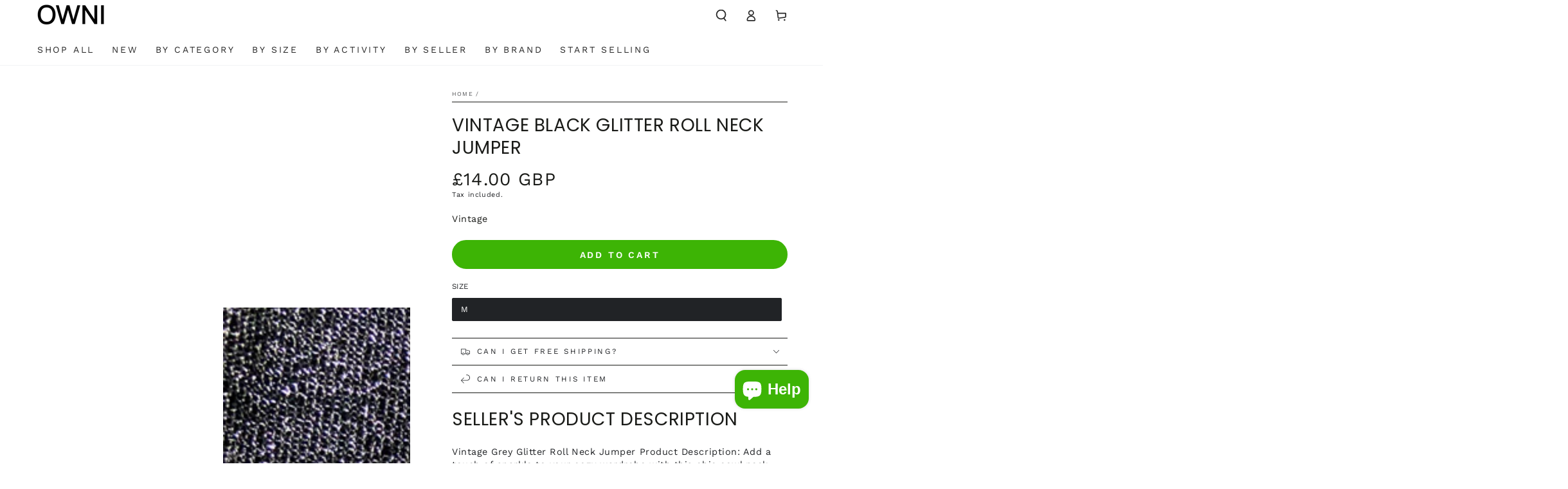

--- FILE ---
content_type: text/html; charset=utf-8
request_url: https://owni.app/products/vintage-black-glitter-roll-neck-jumper
body_size: 42081
content:
<!doctype html>
<html class="no-js" lang="en">
  <head>
    

<meta name="google-site-verification" content="BRxfHJ6MYDrcMZell1IHX-Ual29ADvvXkIKGRDGEmN8" />

<meta name="facebook-domain-verification" content="y3iylexh4fis9vnilp919b5iujmnfi" />
   <!-- Google tag (gtag.js) -->
<script async src="https://www.googletagmanager.com/gtag/js?id=AW-11382587574"></script>
<script>
  window.dataLayer = window.dataLayer || [];
  function gtag(){dataLayer.push(arguments);}
  gtag('js', new Date());

  gtag('config', 'AW-11382587574');
</script>
<!-- Event snippet for Website sale conversion page -->
<script>
  gtag('event', 'conversion', {
      'send_to': 'AW-11382587574/pRvyCIjT2-8YELaB0rMq',
      'transaction_id': ''
  });
</script>

    <meta charset="utf-8">
    <meta http-equiv="X-UA-Compatible" content="IE=edge">
    <meta name="viewport" content="width=device-width,initial-scale=1">
    <meta name="theme-color" content="">
    <link rel="canonical" href="https://owni.app/products/vintage-black-glitter-roll-neck-jumper">
    <link rel="preconnect" href="https://cdn.shopify.com" crossorigin><link rel="icon" type="image/png" href="//owni.app/cdn/shop/files/Screenshot_2023-10-16_at_13.39.44_60da4979-a15f-493e-99be-5b377221abae.png?crop=center&height=32&v=1697814582&width=32"><link rel="preconnect" href="https://fonts.shopifycdn.com" crossorigin><title>
      Vintage Black Glitter Roll Neck Jumper
 &ndash; OWNI</title><meta name="description" content="Seller&#39;s Product DescriptionVintage Grey Glitter Roll Neck Jumper Product Description: Add a touch of sparkle to your cozy wardrobe with this chic cowl neck sweater, interwoven with metallic threads. The subtle shimmer makes it a perfect choice for both day and night wear. Key Features: Color: Charcoal grey with silver">

<meta property="og:site_name" content="OWNI">
<meta property="og:url" content="https://owni.app/products/vintage-black-glitter-roll-neck-jumper">
<meta property="og:title" content="Vintage Black Glitter Roll Neck Jumper">
<meta property="og:type" content="product">
<meta property="og:description" content="Seller&#39;s Product DescriptionVintage Grey Glitter Roll Neck Jumper Product Description: Add a touch of sparkle to your cozy wardrobe with this chic cowl neck sweater, interwoven with metallic threads. The subtle shimmer makes it a perfect choice for both day and night wear. Key Features: Color: Charcoal grey with silver"><meta property="og:image" content="http://owni.app/cdn/shop/files/927366b52ee5a6259a0a3339222f538b.png?v=1712844008">
  <meta property="og:image:secure_url" content="https://owni.app/cdn/shop/files/927366b52ee5a6259a0a3339222f538b.png?v=1712844008">
  <meta property="og:image:width" content="1080">
  <meta property="og:image:height" content="1350"><meta property="og:price:amount" content="14.00">
  <meta property="og:price:currency" content="GBP"><meta name="twitter:card" content="summary_large_image">
<meta name="twitter:title" content="Vintage Black Glitter Roll Neck Jumper">
<meta name="twitter:description" content="Seller&#39;s Product DescriptionVintage Grey Glitter Roll Neck Jumper Product Description: Add a touch of sparkle to your cozy wardrobe with this chic cowl neck sweater, interwoven with metallic threads. The subtle shimmer makes it a perfect choice for both day and night wear. Key Features: Color: Charcoal grey with silver">


    <script src="//owni.app/cdn/shop/t/8/assets/vendor-v4.js" defer="defer"></script>
    <script src="//owni.app/cdn/shop/t/8/assets/pubsub.js?v=104623417541739052901712406243" defer="defer"></script>
    <script src="//owni.app/cdn/shop/t/8/assets/global.js?v=26886119164065653851712406243" defer="defer"></script>

    <script>window.performance && window.performance.mark && window.performance.mark('shopify.content_for_header.start');</script><meta name="google-site-verification" content="JGO0IS3mJLIPTsliecgSQsWbcGYWOmACoeX1I8uARKQ">
<meta name="facebook-domain-verification" content="y3iylexh4fis9vnilp919b5iujmnfi">
<meta id="shopify-digital-wallet" name="shopify-digital-wallet" content="/82536366421/digital_wallets/dialog">
<meta name="shopify-checkout-api-token" content="ef0c6c5515b16cdd467177a8ccb81328">
<meta id="in-context-paypal-metadata" data-shop-id="82536366421" data-venmo-supported="false" data-environment="production" data-locale="en_US" data-paypal-v4="true" data-currency="GBP">
<link rel="alternate" type="application/json+oembed" href="https://owni.app/products/vintage-black-glitter-roll-neck-jumper.oembed">
<script async="async" src="/checkouts/internal/preloads.js?locale=en-GB"></script>
<link rel="preconnect" href="https://shop.app" crossorigin="anonymous">
<script async="async" src="https://shop.app/checkouts/internal/preloads.js?locale=en-GB&shop_id=82536366421" crossorigin="anonymous"></script>
<script id="apple-pay-shop-capabilities" type="application/json">{"shopId":82536366421,"countryCode":"GB","currencyCode":"GBP","merchantCapabilities":["supports3DS"],"merchantId":"gid:\/\/shopify\/Shop\/82536366421","merchantName":"OWNI","requiredBillingContactFields":["postalAddress","email","phone"],"requiredShippingContactFields":["postalAddress","email","phone"],"shippingType":"shipping","supportedNetworks":["visa","maestro","masterCard","amex","discover","elo"],"total":{"type":"pending","label":"OWNI","amount":"1.00"},"shopifyPaymentsEnabled":true,"supportsSubscriptions":true}</script>
<script id="shopify-features" type="application/json">{"accessToken":"ef0c6c5515b16cdd467177a8ccb81328","betas":["rich-media-storefront-analytics"],"domain":"owni.app","predictiveSearch":true,"shopId":82536366421,"locale":"en"}</script>
<script>var Shopify = Shopify || {};
Shopify.shop = "e0cda2-4.myshopify.com";
Shopify.locale = "en";
Shopify.currency = {"active":"GBP","rate":"1.0"};
Shopify.country = "GB";
Shopify.theme = {"name":"Conversions Test Week 15","id":166601720149,"schema_name":"Be Yours","schema_version":"7.0.1","theme_store_id":1399,"role":"main"};
Shopify.theme.handle = "null";
Shopify.theme.style = {"id":null,"handle":null};
Shopify.cdnHost = "owni.app/cdn";
Shopify.routes = Shopify.routes || {};
Shopify.routes.root = "/";</script>
<script type="module">!function(o){(o.Shopify=o.Shopify||{}).modules=!0}(window);</script>
<script>!function(o){function n(){var o=[];function n(){o.push(Array.prototype.slice.apply(arguments))}return n.q=o,n}var t=o.Shopify=o.Shopify||{};t.loadFeatures=n(),t.autoloadFeatures=n()}(window);</script>
<script>
  window.ShopifyPay = window.ShopifyPay || {};
  window.ShopifyPay.apiHost = "shop.app\/pay";
  window.ShopifyPay.redirectState = null;
</script>
<script id="shop-js-analytics" type="application/json">{"pageType":"product"}</script>
<script defer="defer" async type="module" src="//owni.app/cdn/shopifycloud/shop-js/modules/v2/client.init-shop-cart-sync_BdyHc3Nr.en.esm.js"></script>
<script defer="defer" async type="module" src="//owni.app/cdn/shopifycloud/shop-js/modules/v2/chunk.common_Daul8nwZ.esm.js"></script>
<script type="module">
  await import("//owni.app/cdn/shopifycloud/shop-js/modules/v2/client.init-shop-cart-sync_BdyHc3Nr.en.esm.js");
await import("//owni.app/cdn/shopifycloud/shop-js/modules/v2/chunk.common_Daul8nwZ.esm.js");

  window.Shopify.SignInWithShop?.initShopCartSync?.({"fedCMEnabled":true,"windoidEnabled":true});

</script>
<script>
  window.Shopify = window.Shopify || {};
  if (!window.Shopify.featureAssets) window.Shopify.featureAssets = {};
  window.Shopify.featureAssets['shop-js'] = {"shop-cart-sync":["modules/v2/client.shop-cart-sync_QYOiDySF.en.esm.js","modules/v2/chunk.common_Daul8nwZ.esm.js"],"init-fed-cm":["modules/v2/client.init-fed-cm_DchLp9rc.en.esm.js","modules/v2/chunk.common_Daul8nwZ.esm.js"],"shop-button":["modules/v2/client.shop-button_OV7bAJc5.en.esm.js","modules/v2/chunk.common_Daul8nwZ.esm.js"],"init-windoid":["modules/v2/client.init-windoid_DwxFKQ8e.en.esm.js","modules/v2/chunk.common_Daul8nwZ.esm.js"],"shop-cash-offers":["modules/v2/client.shop-cash-offers_DWtL6Bq3.en.esm.js","modules/v2/chunk.common_Daul8nwZ.esm.js","modules/v2/chunk.modal_CQq8HTM6.esm.js"],"shop-toast-manager":["modules/v2/client.shop-toast-manager_CX9r1SjA.en.esm.js","modules/v2/chunk.common_Daul8nwZ.esm.js"],"init-shop-email-lookup-coordinator":["modules/v2/client.init-shop-email-lookup-coordinator_UhKnw74l.en.esm.js","modules/v2/chunk.common_Daul8nwZ.esm.js"],"pay-button":["modules/v2/client.pay-button_DzxNnLDY.en.esm.js","modules/v2/chunk.common_Daul8nwZ.esm.js"],"avatar":["modules/v2/client.avatar_BTnouDA3.en.esm.js"],"init-shop-cart-sync":["modules/v2/client.init-shop-cart-sync_BdyHc3Nr.en.esm.js","modules/v2/chunk.common_Daul8nwZ.esm.js"],"shop-login-button":["modules/v2/client.shop-login-button_D8B466_1.en.esm.js","modules/v2/chunk.common_Daul8nwZ.esm.js","modules/v2/chunk.modal_CQq8HTM6.esm.js"],"init-customer-accounts-sign-up":["modules/v2/client.init-customer-accounts-sign-up_C8fpPm4i.en.esm.js","modules/v2/client.shop-login-button_D8B466_1.en.esm.js","modules/v2/chunk.common_Daul8nwZ.esm.js","modules/v2/chunk.modal_CQq8HTM6.esm.js"],"init-shop-for-new-customer-accounts":["modules/v2/client.init-shop-for-new-customer-accounts_CVTO0Ztu.en.esm.js","modules/v2/client.shop-login-button_D8B466_1.en.esm.js","modules/v2/chunk.common_Daul8nwZ.esm.js","modules/v2/chunk.modal_CQq8HTM6.esm.js"],"init-customer-accounts":["modules/v2/client.init-customer-accounts_dRgKMfrE.en.esm.js","modules/v2/client.shop-login-button_D8B466_1.en.esm.js","modules/v2/chunk.common_Daul8nwZ.esm.js","modules/v2/chunk.modal_CQq8HTM6.esm.js"],"shop-follow-button":["modules/v2/client.shop-follow-button_CkZpjEct.en.esm.js","modules/v2/chunk.common_Daul8nwZ.esm.js","modules/v2/chunk.modal_CQq8HTM6.esm.js"],"lead-capture":["modules/v2/client.lead-capture_BntHBhfp.en.esm.js","modules/v2/chunk.common_Daul8nwZ.esm.js","modules/v2/chunk.modal_CQq8HTM6.esm.js"],"checkout-modal":["modules/v2/client.checkout-modal_CfxcYbTm.en.esm.js","modules/v2/chunk.common_Daul8nwZ.esm.js","modules/v2/chunk.modal_CQq8HTM6.esm.js"],"shop-login":["modules/v2/client.shop-login_Da4GZ2H6.en.esm.js","modules/v2/chunk.common_Daul8nwZ.esm.js","modules/v2/chunk.modal_CQq8HTM6.esm.js"],"payment-terms":["modules/v2/client.payment-terms_MV4M3zvL.en.esm.js","modules/v2/chunk.common_Daul8nwZ.esm.js","modules/v2/chunk.modal_CQq8HTM6.esm.js"]};
</script>
<script id="__st">var __st={"a":82536366421,"offset":0,"reqid":"c1733128-4e25-48a9-a13e-fca8e41828ea-1768990163","pageurl":"owni.app\/products\/vintage-black-glitter-roll-neck-jumper","u":"a7d3d5bedbc9","p":"product","rtyp":"product","rid":9065180004693};</script>
<script>window.ShopifyPaypalV4VisibilityTracking = true;</script>
<script id="captcha-bootstrap">!function(){'use strict';const t='contact',e='account',n='new_comment',o=[[t,t],['blogs',n],['comments',n],[t,'customer']],c=[[e,'customer_login'],[e,'guest_login'],[e,'recover_customer_password'],[e,'create_customer']],r=t=>t.map((([t,e])=>`form[action*='/${t}']:not([data-nocaptcha='true']) input[name='form_type'][value='${e}']`)).join(','),a=t=>()=>t?[...document.querySelectorAll(t)].map((t=>t.form)):[];function s(){const t=[...o],e=r(t);return a(e)}const i='password',u='form_key',d=['recaptcha-v3-token','g-recaptcha-response','h-captcha-response',i],f=()=>{try{return window.sessionStorage}catch{return}},m='__shopify_v',_=t=>t.elements[u];function p(t,e,n=!1){try{const o=window.sessionStorage,c=JSON.parse(o.getItem(e)),{data:r}=function(t){const{data:e,action:n}=t;return t[m]||n?{data:e,action:n}:{data:t,action:n}}(c);for(const[e,n]of Object.entries(r))t.elements[e]&&(t.elements[e].value=n);n&&o.removeItem(e)}catch(o){console.error('form repopulation failed',{error:o})}}const l='form_type',E='cptcha';function T(t){t.dataset[E]=!0}const w=window,h=w.document,L='Shopify',v='ce_forms',y='captcha';let A=!1;((t,e)=>{const n=(g='f06e6c50-85a8-45c8-87d0-21a2b65856fe',I='https://cdn.shopify.com/shopifycloud/storefront-forms-hcaptcha/ce_storefront_forms_captcha_hcaptcha.v1.5.2.iife.js',D={infoText:'Protected by hCaptcha',privacyText:'Privacy',termsText:'Terms'},(t,e,n)=>{const o=w[L][v],c=o.bindForm;if(c)return c(t,g,e,D).then(n);var r;o.q.push([[t,g,e,D],n]),r=I,A||(h.body.append(Object.assign(h.createElement('script'),{id:'captcha-provider',async:!0,src:r})),A=!0)});var g,I,D;w[L]=w[L]||{},w[L][v]=w[L][v]||{},w[L][v].q=[],w[L][y]=w[L][y]||{},w[L][y].protect=function(t,e){n(t,void 0,e),T(t)},Object.freeze(w[L][y]),function(t,e,n,w,h,L){const[v,y,A,g]=function(t,e,n){const i=e?o:[],u=t?c:[],d=[...i,...u],f=r(d),m=r(i),_=r(d.filter((([t,e])=>n.includes(e))));return[a(f),a(m),a(_),s()]}(w,h,L),I=t=>{const e=t.target;return e instanceof HTMLFormElement?e:e&&e.form},D=t=>v().includes(t);t.addEventListener('submit',(t=>{const e=I(t);if(!e)return;const n=D(e)&&!e.dataset.hcaptchaBound&&!e.dataset.recaptchaBound,o=_(e),c=g().includes(e)&&(!o||!o.value);(n||c)&&t.preventDefault(),c&&!n&&(function(t){try{if(!f())return;!function(t){const e=f();if(!e)return;const n=_(t);if(!n)return;const o=n.value;o&&e.removeItem(o)}(t);const e=Array.from(Array(32),(()=>Math.random().toString(36)[2])).join('');!function(t,e){_(t)||t.append(Object.assign(document.createElement('input'),{type:'hidden',name:u})),t.elements[u].value=e}(t,e),function(t,e){const n=f();if(!n)return;const o=[...t.querySelectorAll(`input[type='${i}']`)].map((({name:t})=>t)),c=[...d,...o],r={};for(const[a,s]of new FormData(t).entries())c.includes(a)||(r[a]=s);n.setItem(e,JSON.stringify({[m]:1,action:t.action,data:r}))}(t,e)}catch(e){console.error('failed to persist form',e)}}(e),e.submit())}));const S=(t,e)=>{t&&!t.dataset[E]&&(n(t,e.some((e=>e===t))),T(t))};for(const o of['focusin','change'])t.addEventListener(o,(t=>{const e=I(t);D(e)&&S(e,y())}));const B=e.get('form_key'),M=e.get(l),P=B&&M;t.addEventListener('DOMContentLoaded',(()=>{const t=y();if(P)for(const e of t)e.elements[l].value===M&&p(e,B);[...new Set([...A(),...v().filter((t=>'true'===t.dataset.shopifyCaptcha))])].forEach((e=>S(e,t)))}))}(h,new URLSearchParams(w.location.search),n,t,e,['guest_login'])})(!0,!0)}();</script>
<script integrity="sha256-4kQ18oKyAcykRKYeNunJcIwy7WH5gtpwJnB7kiuLZ1E=" data-source-attribution="shopify.loadfeatures" defer="defer" src="//owni.app/cdn/shopifycloud/storefront/assets/storefront/load_feature-a0a9edcb.js" crossorigin="anonymous"></script>
<script crossorigin="anonymous" defer="defer" src="//owni.app/cdn/shopifycloud/storefront/assets/shopify_pay/storefront-65b4c6d7.js?v=20250812"></script>
<script data-source-attribution="shopify.dynamic_checkout.dynamic.init">var Shopify=Shopify||{};Shopify.PaymentButton=Shopify.PaymentButton||{isStorefrontPortableWallets:!0,init:function(){window.Shopify.PaymentButton.init=function(){};var t=document.createElement("script");t.src="https://owni.app/cdn/shopifycloud/portable-wallets/latest/portable-wallets.en.js",t.type="module",document.head.appendChild(t)}};
</script>
<script data-source-attribution="shopify.dynamic_checkout.buyer_consent">
  function portableWalletsHideBuyerConsent(e){var t=document.getElementById("shopify-buyer-consent"),n=document.getElementById("shopify-subscription-policy-button");t&&n&&(t.classList.add("hidden"),t.setAttribute("aria-hidden","true"),n.removeEventListener("click",e))}function portableWalletsShowBuyerConsent(e){var t=document.getElementById("shopify-buyer-consent"),n=document.getElementById("shopify-subscription-policy-button");t&&n&&(t.classList.remove("hidden"),t.removeAttribute("aria-hidden"),n.addEventListener("click",e))}window.Shopify?.PaymentButton&&(window.Shopify.PaymentButton.hideBuyerConsent=portableWalletsHideBuyerConsent,window.Shopify.PaymentButton.showBuyerConsent=portableWalletsShowBuyerConsent);
</script>
<script data-source-attribution="shopify.dynamic_checkout.cart.bootstrap">document.addEventListener("DOMContentLoaded",(function(){function t(){return document.querySelector("shopify-accelerated-checkout-cart, shopify-accelerated-checkout")}if(t())Shopify.PaymentButton.init();else{new MutationObserver((function(e,n){t()&&(Shopify.PaymentButton.init(),n.disconnect())})).observe(document.body,{childList:!0,subtree:!0})}}));
</script>
<link id="shopify-accelerated-checkout-styles" rel="stylesheet" media="screen" href="https://owni.app/cdn/shopifycloud/portable-wallets/latest/accelerated-checkout-backwards-compat.css" crossorigin="anonymous">
<style id="shopify-accelerated-checkout-cart">
        #shopify-buyer-consent {
  margin-top: 1em;
  display: inline-block;
  width: 100%;
}

#shopify-buyer-consent.hidden {
  display: none;
}

#shopify-subscription-policy-button {
  background: none;
  border: none;
  padding: 0;
  text-decoration: underline;
  font-size: inherit;
  cursor: pointer;
}

#shopify-subscription-policy-button::before {
  box-shadow: none;
}

      </style>
<script id="sections-script" data-sections="header,footer" defer="defer" src="//owni.app/cdn/shop/t/8/compiled_assets/scripts.js?v=420"></script>
<script>window.performance && window.performance.mark && window.performance.mark('shopify.content_for_header.end');</script>

<style data-shopify>@font-face {
  font-family: "Work Sans";
  font-weight: 400;
  font-style: normal;
  font-display: swap;
  src: url("//owni.app/cdn/fonts/work_sans/worksans_n4.b7973b3d07d0ace13de1b1bea9c45759cdbe12cf.woff2") format("woff2"),
       url("//owni.app/cdn/fonts/work_sans/worksans_n4.cf5ceb1e6d373a9505e637c1aff0a71d0959556d.woff") format("woff");
}

  @font-face {
  font-family: "Work Sans";
  font-weight: 600;
  font-style: normal;
  font-display: swap;
  src: url("//owni.app/cdn/fonts/work_sans/worksans_n6.75811c3bd5161ea6e3ceb2d48ca889388f9bd5fe.woff2") format("woff2"),
       url("//owni.app/cdn/fonts/work_sans/worksans_n6.defcf26f28f3fa3df4555714d3f2e0f1217d7772.woff") format("woff");
}

  @font-face {
  font-family: "Work Sans";
  font-weight: 400;
  font-style: italic;
  font-display: swap;
  src: url("//owni.app/cdn/fonts/work_sans/worksans_i4.16ff51e3e71fc1d09ff97b9ff9ccacbeeb384ec4.woff2") format("woff2"),
       url("//owni.app/cdn/fonts/work_sans/worksans_i4.ed4a1418cba5b7f04f79e4d5c8a5f1a6bd34f23b.woff") format("woff");
}

  @font-face {
  font-family: "Work Sans";
  font-weight: 600;
  font-style: italic;
  font-display: swap;
  src: url("//owni.app/cdn/fonts/work_sans/worksans_i6.78fba5461dc3c46449871ad9378fc3fd89177502.woff2") format("woff2"),
       url("//owni.app/cdn/fonts/work_sans/worksans_i6.e96d1853127697ea13d53cd7adc74309426a22a9.woff") format("woff");
}

  @font-face {
  font-family: Poppins;
  font-weight: 400;
  font-style: normal;
  font-display: swap;
  src: url("//owni.app/cdn/fonts/poppins/poppins_n4.0ba78fa5af9b0e1a374041b3ceaadf0a43b41362.woff2") format("woff2"),
       url("//owni.app/cdn/fonts/poppins/poppins_n4.214741a72ff2596839fc9760ee7a770386cf16ca.woff") format("woff");
}

  @font-face {
  font-family: Poppins;
  font-weight: 600;
  font-style: normal;
  font-display: swap;
  src: url("//owni.app/cdn/fonts/poppins/poppins_n6.aa29d4918bc243723d56b59572e18228ed0786f6.woff2") format("woff2"),
       url("//owni.app/cdn/fonts/poppins/poppins_n6.5f815d845fe073750885d5b7e619ee00e8111208.woff") format("woff");
}


  :root {
    --be-yours-version: "7.0.1";
    --font-body-family: "Work Sans", sans-serif;
    --font-body-style: normal;
    --font-body-weight: 400;

    --font-heading-family: Poppins, sans-serif;
    --font-heading-style: normal;
    --font-heading-weight: 400;

    --font-body-scale: 0.9;
    --font-heading-scale: 1.1111111111111112;

    --font-navigation-family: var(--font-body-family);
    --font-navigation-size: 14px;
    --font-navigation-weight: var(--font-body-weight);
    --font-button-family: var(--font-body-family);
    --font-button-size: 14px;
    --font-button-baseline: 0.2rem;
    --font-price-family: var(--font-body-family);
    --font-price-scale: var(--font-body-scale);

    --color-base-text: 33, 35, 38;
    --color-base-background: 255, 255, 255;
    --color-base-solid-button-labels: 255, 255, 255;
    --color-base-outline-button-labels: 26, 27, 24;
    --color-base-accent: 61, 180, 5;
    --color-base-heading: 26, 27, 24;
    --color-base-border: 26, 27, 24;
    --color-placeholder: 255, 255, 255;
    --color-overlay: 33, 35, 38;
    --color-keyboard-focus: 61, 180, 5;
    --color-shadow: 168, 232, 226;
    --shadow-opacity: 1;

    --color-background-dark: 235, 235, 235;
    --color-price: #1a1b18;
    --color-sale-price: #d72c0d;
    --color-sale-badge-background: #d72c0d;
    --color-reviews: #3db405;
    --color-critical: #d72c0d;
    --color-success: #008060;
    --color-highlight: 243, 224, 0;

    --payment-terms-background-color: #ffffff;
    --page-width: 140rem;
    --page-width-margin: 0rem;

    --card-color-scheme: var(--color-placeholder);
    --card-text-alignment: start;
    --card-flex-alignment: flex-start;
    --card-image-padding: 0px;
    --card-border-width: 0px;
    --card-radius: 4px;
    --card-shadow-horizontal-offset: 0px;
    --card-shadow-vertical-offset: 0px;
    
    --button-radius: 36px;
    --button-border-width: 4px;
    --button-shadow-horizontal-offset: 0px;
    --button-shadow-vertical-offset: 0px;

    --spacing-sections-desktop: 0px;
    --spacing-sections-mobile: 0px;

    --gradient-free-ship-progress: linear-gradient(310deg, rgba(17, 189, 251, 1) 15%, rgba(33, 249, 150, 1) 85%);
    --gradient-free-ship-complete: linear-gradient(180deg, rgba(255, 211, 226, 1), rgba(168, 255, 251, 1) 100%);
  }

  *,
  *::before,
  *::after {
    box-sizing: inherit;
  }

  html {
    box-sizing: border-box;
    font-size: calc(var(--font-body-scale) * 62.5%);
    height: 100%;
  }

  body {
    min-height: 100%;
    margin: 0;
    font-size: 1.5rem;
    letter-spacing: 0.06rem;
    line-height: calc(1 + 0.8 / var(--font-body-scale));
    font-family: var(--font-body-family);
    font-style: var(--font-body-style);
    font-weight: var(--font-body-weight);
  }

  @media screen and (min-width: 750px) {
    body {
      font-size: 1.6rem;
    }
  }</style><link href="//owni.app/cdn/shop/t/8/assets/base.css?v=85438051128038638961712406243" rel="stylesheet" type="text/css" media="all" /><link rel="preload" as="font" href="//owni.app/cdn/fonts/work_sans/worksans_n4.b7973b3d07d0ace13de1b1bea9c45759cdbe12cf.woff2" type="font/woff2" crossorigin><link rel="preload" as="font" href="//owni.app/cdn/fonts/poppins/poppins_n4.0ba78fa5af9b0e1a374041b3ceaadf0a43b41362.woff2" type="font/woff2" crossorigin><link rel="stylesheet" href="//owni.app/cdn/shop/t/8/assets/component-quick-view.css?v=74011563189484492361712406243" media="print" onload="this.media='all'"><link rel="stylesheet" href="//owni.app/cdn/shop/t/8/assets/component-color-swatches.css?v=103905711642914497571712406243" media="print" onload="this.media='all'"><script>document.documentElement.className = document.documentElement.className.replace('no-js', 'js');</script>
    <script type='text/javascript'>
      window.smartlook||(function(d) {
        var o=smartlook=function(){ o.api.push(arguments)},h=d.getElementsByTagName('head')[0];
        var c=d.createElement('script');o.api=new Array();c.async=true;c.type='text/javascript';
        c.charset='utf-8';c.src='https://web-sdk.smartlook.com/recorder.js';h.appendChild(c);
      })(document);
        smartlook('init', '472af0c7a2e1e286ab6803e5932469b4a7838c6a', { region: 'eu' });
    </script>
  <meta name="apple-itunes-app" content="app-id=6446115993">
  <!-- BEGIN app block: shopify://apps/klaviyo-email-marketing-sms/blocks/klaviyo-onsite-embed/2632fe16-c075-4321-a88b-50b567f42507 -->












  <script async src="https://static.klaviyo.com/onsite/js/Va93if/klaviyo.js?company_id=Va93if"></script>
  <script>!function(){if(!window.klaviyo){window._klOnsite=window._klOnsite||[];try{window.klaviyo=new Proxy({},{get:function(n,i){return"push"===i?function(){var n;(n=window._klOnsite).push.apply(n,arguments)}:function(){for(var n=arguments.length,o=new Array(n),w=0;w<n;w++)o[w]=arguments[w];var t="function"==typeof o[o.length-1]?o.pop():void 0,e=new Promise((function(n){window._klOnsite.push([i].concat(o,[function(i){t&&t(i),n(i)}]))}));return e}}})}catch(n){window.klaviyo=window.klaviyo||[],window.klaviyo.push=function(){var n;(n=window._klOnsite).push.apply(n,arguments)}}}}();</script>

  
    <script id="viewed_product">
      if (item == null) {
        var _learnq = _learnq || [];

        var MetafieldReviews = null
        var MetafieldYotpoRating = null
        var MetafieldYotpoCount = null
        var MetafieldLooxRating = null
        var MetafieldLooxCount = null
        var okendoProduct = null
        var okendoProductReviewCount = null
        var okendoProductReviewAverageValue = null
        try {
          // The following fields are used for Customer Hub recently viewed in order to add reviews.
          // This information is not part of __kla_viewed. Instead, it is part of __kla_viewed_reviewed_items
          MetafieldReviews = {};
          MetafieldYotpoRating = null
          MetafieldYotpoCount = null
          MetafieldLooxRating = null
          MetafieldLooxCount = null

          okendoProduct = null
          // If the okendo metafield is not legacy, it will error, which then requires the new json formatted data
          if (okendoProduct && 'error' in okendoProduct) {
            okendoProduct = null
          }
          okendoProductReviewCount = okendoProduct ? okendoProduct.reviewCount : null
          okendoProductReviewAverageValue = okendoProduct ? okendoProduct.reviewAverageValue : null
        } catch (error) {
          console.error('Error in Klaviyo onsite reviews tracking:', error);
        }

        var item = {
          Name: "Vintage Black Glitter Roll Neck Jumper",
          ProductID: 9065180004693,
          Categories: ["drop_2024_4_11","Jumpers","New Arrivals","Penny's Collection","Shop All","UK 12"],
          ImageURL: "https://owni.app/cdn/shop/files/927366b52ee5a6259a0a3339222f538b_grande.png?v=1712844008",
          URL: "https://owni.app/products/vintage-black-glitter-roll-neck-jumper",
          Brand: "Vintage",
          Price: "£14.00",
          Value: "14.00",
          CompareAtPrice: "£14.00"
        };
        _learnq.push(['track', 'Viewed Product', item]);
        _learnq.push(['trackViewedItem', {
          Title: item.Name,
          ItemId: item.ProductID,
          Categories: item.Categories,
          ImageUrl: item.ImageURL,
          Url: item.URL,
          Metadata: {
            Brand: item.Brand,
            Price: item.Price,
            Value: item.Value,
            CompareAtPrice: item.CompareAtPrice
          },
          metafields:{
            reviews: MetafieldReviews,
            yotpo:{
              rating: MetafieldYotpoRating,
              count: MetafieldYotpoCount,
            },
            loox:{
              rating: MetafieldLooxRating,
              count: MetafieldLooxCount,
            },
            okendo: {
              rating: okendoProductReviewAverageValue,
              count: okendoProductReviewCount,
            }
          }
        }]);
      }
    </script>
  




  <script>
    window.klaviyoReviewsProductDesignMode = false
  </script>







<!-- END app block --><script src="https://cdn.shopify.com/extensions/e8878072-2f6b-4e89-8082-94b04320908d/inbox-1254/assets/inbox-chat-loader.js" type="text/javascript" defer="defer"></script>
<link href="https://monorail-edge.shopifysvc.com" rel="dns-prefetch">
<script>(function(){if ("sendBeacon" in navigator && "performance" in window) {try {var session_token_from_headers = performance.getEntriesByType('navigation')[0].serverTiming.find(x => x.name == '_s').description;} catch {var session_token_from_headers = undefined;}var session_cookie_matches = document.cookie.match(/_shopify_s=([^;]*)/);var session_token_from_cookie = session_cookie_matches && session_cookie_matches.length === 2 ? session_cookie_matches[1] : "";var session_token = session_token_from_headers || session_token_from_cookie || "";function handle_abandonment_event(e) {var entries = performance.getEntries().filter(function(entry) {return /monorail-edge.shopifysvc.com/.test(entry.name);});if (!window.abandonment_tracked && entries.length === 0) {window.abandonment_tracked = true;var currentMs = Date.now();var navigation_start = performance.timing.navigationStart;var payload = {shop_id: 82536366421,url: window.location.href,navigation_start,duration: currentMs - navigation_start,session_token,page_type: "product"};window.navigator.sendBeacon("https://monorail-edge.shopifysvc.com/v1/produce", JSON.stringify({schema_id: "online_store_buyer_site_abandonment/1.1",payload: payload,metadata: {event_created_at_ms: currentMs,event_sent_at_ms: currentMs}}));}}window.addEventListener('pagehide', handle_abandonment_event);}}());</script>
<script id="web-pixels-manager-setup">(function e(e,d,r,n,o){if(void 0===o&&(o={}),!Boolean(null===(a=null===(i=window.Shopify)||void 0===i?void 0:i.analytics)||void 0===a?void 0:a.replayQueue)){var i,a;window.Shopify=window.Shopify||{};var t=window.Shopify;t.analytics=t.analytics||{};var s=t.analytics;s.replayQueue=[],s.publish=function(e,d,r){return s.replayQueue.push([e,d,r]),!0};try{self.performance.mark("wpm:start")}catch(e){}var l=function(){var e={modern:/Edge?\/(1{2}[4-9]|1[2-9]\d|[2-9]\d{2}|\d{4,})\.\d+(\.\d+|)|Firefox\/(1{2}[4-9]|1[2-9]\d|[2-9]\d{2}|\d{4,})\.\d+(\.\d+|)|Chrom(ium|e)\/(9{2}|\d{3,})\.\d+(\.\d+|)|(Maci|X1{2}).+ Version\/(15\.\d+|(1[6-9]|[2-9]\d|\d{3,})\.\d+)([,.]\d+|)( \(\w+\)|)( Mobile\/\w+|) Safari\/|Chrome.+OPR\/(9{2}|\d{3,})\.\d+\.\d+|(CPU[ +]OS|iPhone[ +]OS|CPU[ +]iPhone|CPU IPhone OS|CPU iPad OS)[ +]+(15[._]\d+|(1[6-9]|[2-9]\d|\d{3,})[._]\d+)([._]\d+|)|Android:?[ /-](13[3-9]|1[4-9]\d|[2-9]\d{2}|\d{4,})(\.\d+|)(\.\d+|)|Android.+Firefox\/(13[5-9]|1[4-9]\d|[2-9]\d{2}|\d{4,})\.\d+(\.\d+|)|Android.+Chrom(ium|e)\/(13[3-9]|1[4-9]\d|[2-9]\d{2}|\d{4,})\.\d+(\.\d+|)|SamsungBrowser\/([2-9]\d|\d{3,})\.\d+/,legacy:/Edge?\/(1[6-9]|[2-9]\d|\d{3,})\.\d+(\.\d+|)|Firefox\/(5[4-9]|[6-9]\d|\d{3,})\.\d+(\.\d+|)|Chrom(ium|e)\/(5[1-9]|[6-9]\d|\d{3,})\.\d+(\.\d+|)([\d.]+$|.*Safari\/(?![\d.]+ Edge\/[\d.]+$))|(Maci|X1{2}).+ Version\/(10\.\d+|(1[1-9]|[2-9]\d|\d{3,})\.\d+)([,.]\d+|)( \(\w+\)|)( Mobile\/\w+|) Safari\/|Chrome.+OPR\/(3[89]|[4-9]\d|\d{3,})\.\d+\.\d+|(CPU[ +]OS|iPhone[ +]OS|CPU[ +]iPhone|CPU IPhone OS|CPU iPad OS)[ +]+(10[._]\d+|(1[1-9]|[2-9]\d|\d{3,})[._]\d+)([._]\d+|)|Android:?[ /-](13[3-9]|1[4-9]\d|[2-9]\d{2}|\d{4,})(\.\d+|)(\.\d+|)|Mobile Safari.+OPR\/([89]\d|\d{3,})\.\d+\.\d+|Android.+Firefox\/(13[5-9]|1[4-9]\d|[2-9]\d{2}|\d{4,})\.\d+(\.\d+|)|Android.+Chrom(ium|e)\/(13[3-9]|1[4-9]\d|[2-9]\d{2}|\d{4,})\.\d+(\.\d+|)|Android.+(UC? ?Browser|UCWEB|U3)[ /]?(15\.([5-9]|\d{2,})|(1[6-9]|[2-9]\d|\d{3,})\.\d+)\.\d+|SamsungBrowser\/(5\.\d+|([6-9]|\d{2,})\.\d+)|Android.+MQ{2}Browser\/(14(\.(9|\d{2,})|)|(1[5-9]|[2-9]\d|\d{3,})(\.\d+|))(\.\d+|)|K[Aa][Ii]OS\/(3\.\d+|([4-9]|\d{2,})\.\d+)(\.\d+|)/},d=e.modern,r=e.legacy,n=navigator.userAgent;return n.match(d)?"modern":n.match(r)?"legacy":"unknown"}(),u="modern"===l?"modern":"legacy",c=(null!=n?n:{modern:"",legacy:""})[u],f=function(e){return[e.baseUrl,"/wpm","/b",e.hashVersion,"modern"===e.buildTarget?"m":"l",".js"].join("")}({baseUrl:d,hashVersion:r,buildTarget:u}),m=function(e){var d=e.version,r=e.bundleTarget,n=e.surface,o=e.pageUrl,i=e.monorailEndpoint;return{emit:function(e){var a=e.status,t=e.errorMsg,s=(new Date).getTime(),l=JSON.stringify({metadata:{event_sent_at_ms:s},events:[{schema_id:"web_pixels_manager_load/3.1",payload:{version:d,bundle_target:r,page_url:o,status:a,surface:n,error_msg:t},metadata:{event_created_at_ms:s}}]});if(!i)return console&&console.warn&&console.warn("[Web Pixels Manager] No Monorail endpoint provided, skipping logging."),!1;try{return self.navigator.sendBeacon.bind(self.navigator)(i,l)}catch(e){}var u=new XMLHttpRequest;try{return u.open("POST",i,!0),u.setRequestHeader("Content-Type","text/plain"),u.send(l),!0}catch(e){return console&&console.warn&&console.warn("[Web Pixels Manager] Got an unhandled error while logging to Monorail."),!1}}}}({version:r,bundleTarget:l,surface:e.surface,pageUrl:self.location.href,monorailEndpoint:e.monorailEndpoint});try{o.browserTarget=l,function(e){var d=e.src,r=e.async,n=void 0===r||r,o=e.onload,i=e.onerror,a=e.sri,t=e.scriptDataAttributes,s=void 0===t?{}:t,l=document.createElement("script"),u=document.querySelector("head"),c=document.querySelector("body");if(l.async=n,l.src=d,a&&(l.integrity=a,l.crossOrigin="anonymous"),s)for(var f in s)if(Object.prototype.hasOwnProperty.call(s,f))try{l.dataset[f]=s[f]}catch(e){}if(o&&l.addEventListener("load",o),i&&l.addEventListener("error",i),u)u.appendChild(l);else{if(!c)throw new Error("Did not find a head or body element to append the script");c.appendChild(l)}}({src:f,async:!0,onload:function(){if(!function(){var e,d;return Boolean(null===(d=null===(e=window.Shopify)||void 0===e?void 0:e.analytics)||void 0===d?void 0:d.initialized)}()){var d=window.webPixelsManager.init(e)||void 0;if(d){var r=window.Shopify.analytics;r.replayQueue.forEach((function(e){var r=e[0],n=e[1],o=e[2];d.publishCustomEvent(r,n,o)})),r.replayQueue=[],r.publish=d.publishCustomEvent,r.visitor=d.visitor,r.initialized=!0}}},onerror:function(){return m.emit({status:"failed",errorMsg:"".concat(f," has failed to load")})},sri:function(e){var d=/^sha384-[A-Za-z0-9+/=]+$/;return"string"==typeof e&&d.test(e)}(c)?c:"",scriptDataAttributes:o}),m.emit({status:"loading"})}catch(e){m.emit({status:"failed",errorMsg:(null==e?void 0:e.message)||"Unknown error"})}}})({shopId: 82536366421,storefrontBaseUrl: "https://owni.app",extensionsBaseUrl: "https://extensions.shopifycdn.com/cdn/shopifycloud/web-pixels-manager",monorailEndpoint: "https://monorail-edge.shopifysvc.com/unstable/produce_batch",surface: "storefront-renderer",enabledBetaFlags: ["2dca8a86"],webPixelsConfigList: [{"id":"1055490389","configuration":"{\"config\":\"{\\\"pixel_id\\\":\\\"G-1WC5WGMBTB\\\",\\\"target_country\\\":\\\"GB\\\",\\\"gtag_events\\\":[{\\\"type\\\":\\\"search\\\",\\\"action_label\\\":[\\\"G-1WC5WGMBTB\\\",\\\"AW-11382587574\\\/j_RECImW3e4YELaB0rMq\\\"]},{\\\"type\\\":\\\"begin_checkout\\\",\\\"action_label\\\":[\\\"G-1WC5WGMBTB\\\",\\\"AW-11382587574\\\/rsPZCP-X3e4YELaB0rMq\\\"]},{\\\"type\\\":\\\"view_item\\\",\\\"action_label\\\":[\\\"G-1WC5WGMBTB\\\",\\\"AW-11382587574\\\/v8uCCIaW3e4YELaB0rMq\\\",\\\"MC-PS9E1247V3\\\"]},{\\\"type\\\":\\\"purchase\\\",\\\"action_label\\\":[\\\"G-1WC5WGMBTB\\\",\\\"AW-11382587574\\\/Y09ECICW3e4YELaB0rMq\\\",\\\"MC-PS9E1247V3\\\"]},{\\\"type\\\":\\\"page_view\\\",\\\"action_label\\\":[\\\"G-1WC5WGMBTB\\\",\\\"AW-11382587574\\\/CrmICIOW3e4YELaB0rMq\\\",\\\"MC-PS9E1247V3\\\"]},{\\\"type\\\":\\\"add_payment_info\\\",\\\"action_label\\\":[\\\"G-1WC5WGMBTB\\\",\\\"AW-11382587574\\\/eHrZCIKY3e4YELaB0rMq\\\"]},{\\\"type\\\":\\\"add_to_cart\\\",\\\"action_label\\\":[\\\"G-1WC5WGMBTB\\\",\\\"AW-11382587574\\\/0MbvCIyW3e4YELaB0rMq\\\"]}],\\\"enable_monitoring_mode\\\":false}\"}","eventPayloadVersion":"v1","runtimeContext":"OPEN","scriptVersion":"b2a88bafab3e21179ed38636efcd8a93","type":"APP","apiClientId":1780363,"privacyPurposes":[],"dataSharingAdjustments":{"protectedCustomerApprovalScopes":["read_customer_address","read_customer_email","read_customer_name","read_customer_personal_data","read_customer_phone"]}},{"id":"824869205","configuration":"{\"pixelCode\":\"CL2GJQRC77UD34T9V3O0\"}","eventPayloadVersion":"v1","runtimeContext":"STRICT","scriptVersion":"22e92c2ad45662f435e4801458fb78cc","type":"APP","apiClientId":4383523,"privacyPurposes":["ANALYTICS","MARKETING","SALE_OF_DATA"],"dataSharingAdjustments":{"protectedCustomerApprovalScopes":["read_customer_address","read_customer_email","read_customer_name","read_customer_personal_data","read_customer_phone"]}},{"id":"354451797","configuration":"{\"pixel_id\":\"1047583043092950\",\"pixel_type\":\"facebook_pixel\",\"metaapp_system_user_token\":\"-\"}","eventPayloadVersion":"v1","runtimeContext":"OPEN","scriptVersion":"ca16bc87fe92b6042fbaa3acc2fbdaa6","type":"APP","apiClientId":2329312,"privacyPurposes":["ANALYTICS","MARKETING","SALE_OF_DATA"],"dataSharingAdjustments":{"protectedCustomerApprovalScopes":["read_customer_address","read_customer_email","read_customer_name","read_customer_personal_data","read_customer_phone"]}},{"id":"shopify-app-pixel","configuration":"{}","eventPayloadVersion":"v1","runtimeContext":"STRICT","scriptVersion":"0450","apiClientId":"shopify-pixel","type":"APP","privacyPurposes":["ANALYTICS","MARKETING"]},{"id":"shopify-custom-pixel","eventPayloadVersion":"v1","runtimeContext":"LAX","scriptVersion":"0450","apiClientId":"shopify-pixel","type":"CUSTOM","privacyPurposes":["ANALYTICS","MARKETING"]}],isMerchantRequest: false,initData: {"shop":{"name":"OWNI","paymentSettings":{"currencyCode":"GBP"},"myshopifyDomain":"e0cda2-4.myshopify.com","countryCode":"GB","storefrontUrl":"https:\/\/owni.app"},"customer":null,"cart":null,"checkout":null,"productVariants":[{"price":{"amount":14.0,"currencyCode":"GBP"},"product":{"title":"Vintage Black Glitter Roll Neck Jumper","vendor":"Vintage","id":"9065180004693","untranslatedTitle":"Vintage Black Glitter Roll Neck Jumper","url":"\/products\/vintage-black-glitter-roll-neck-jumper","type":"Jumper"},"id":"48182070083925","image":{"src":"\/\/owni.app\/cdn\/shop\/files\/927366b52ee5a6259a0a3339222f538b.png?v=1712844008"},"sku":"dfbf0816-3c0b-4037-8332-48318c46543c","title":"M","untranslatedTitle":"M"}],"purchasingCompany":null},},"https://owni.app/cdn","fcfee988w5aeb613cpc8e4bc33m6693e112",{"modern":"","legacy":""},{"shopId":"82536366421","storefrontBaseUrl":"https:\/\/owni.app","extensionBaseUrl":"https:\/\/extensions.shopifycdn.com\/cdn\/shopifycloud\/web-pixels-manager","surface":"storefront-renderer","enabledBetaFlags":"[\"2dca8a86\"]","isMerchantRequest":"false","hashVersion":"fcfee988w5aeb613cpc8e4bc33m6693e112","publish":"custom","events":"[[\"page_viewed\",{}],[\"product_viewed\",{\"productVariant\":{\"price\":{\"amount\":14.0,\"currencyCode\":\"GBP\"},\"product\":{\"title\":\"Vintage Black Glitter Roll Neck Jumper\",\"vendor\":\"Vintage\",\"id\":\"9065180004693\",\"untranslatedTitle\":\"Vintage Black Glitter Roll Neck Jumper\",\"url\":\"\/products\/vintage-black-glitter-roll-neck-jumper\",\"type\":\"Jumper\"},\"id\":\"48182070083925\",\"image\":{\"src\":\"\/\/owni.app\/cdn\/shop\/files\/927366b52ee5a6259a0a3339222f538b.png?v=1712844008\"},\"sku\":\"dfbf0816-3c0b-4037-8332-48318c46543c\",\"title\":\"M\",\"untranslatedTitle\":\"M\"}}]]"});</script><script>
  window.ShopifyAnalytics = window.ShopifyAnalytics || {};
  window.ShopifyAnalytics.meta = window.ShopifyAnalytics.meta || {};
  window.ShopifyAnalytics.meta.currency = 'GBP';
  var meta = {"product":{"id":9065180004693,"gid":"gid:\/\/shopify\/Product\/9065180004693","vendor":"Vintage","type":"Jumper","handle":"vintage-black-glitter-roll-neck-jumper","variants":[{"id":48182070083925,"price":1400,"name":"Vintage Black Glitter Roll Neck Jumper - M","public_title":"M","sku":"dfbf0816-3c0b-4037-8332-48318c46543c"}],"remote":false},"page":{"pageType":"product","resourceType":"product","resourceId":9065180004693,"requestId":"c1733128-4e25-48a9-a13e-fca8e41828ea-1768990163"}};
  for (var attr in meta) {
    window.ShopifyAnalytics.meta[attr] = meta[attr];
  }
</script>
<script class="analytics">
  (function () {
    var customDocumentWrite = function(content) {
      var jquery = null;

      if (window.jQuery) {
        jquery = window.jQuery;
      } else if (window.Checkout && window.Checkout.$) {
        jquery = window.Checkout.$;
      }

      if (jquery) {
        jquery('body').append(content);
      }
    };

    var hasLoggedConversion = function(token) {
      if (token) {
        return document.cookie.indexOf('loggedConversion=' + token) !== -1;
      }
      return false;
    }

    var setCookieIfConversion = function(token) {
      if (token) {
        var twoMonthsFromNow = new Date(Date.now());
        twoMonthsFromNow.setMonth(twoMonthsFromNow.getMonth() + 2);

        document.cookie = 'loggedConversion=' + token + '; expires=' + twoMonthsFromNow;
      }
    }

    var trekkie = window.ShopifyAnalytics.lib = window.trekkie = window.trekkie || [];
    if (trekkie.integrations) {
      return;
    }
    trekkie.methods = [
      'identify',
      'page',
      'ready',
      'track',
      'trackForm',
      'trackLink'
    ];
    trekkie.factory = function(method) {
      return function() {
        var args = Array.prototype.slice.call(arguments);
        args.unshift(method);
        trekkie.push(args);
        return trekkie;
      };
    };
    for (var i = 0; i < trekkie.methods.length; i++) {
      var key = trekkie.methods[i];
      trekkie[key] = trekkie.factory(key);
    }
    trekkie.load = function(config) {
      trekkie.config = config || {};
      trekkie.config.initialDocumentCookie = document.cookie;
      var first = document.getElementsByTagName('script')[0];
      var script = document.createElement('script');
      script.type = 'text/javascript';
      script.onerror = function(e) {
        var scriptFallback = document.createElement('script');
        scriptFallback.type = 'text/javascript';
        scriptFallback.onerror = function(error) {
                var Monorail = {
      produce: function produce(monorailDomain, schemaId, payload) {
        var currentMs = new Date().getTime();
        var event = {
          schema_id: schemaId,
          payload: payload,
          metadata: {
            event_created_at_ms: currentMs,
            event_sent_at_ms: currentMs
          }
        };
        return Monorail.sendRequest("https://" + monorailDomain + "/v1/produce", JSON.stringify(event));
      },
      sendRequest: function sendRequest(endpointUrl, payload) {
        // Try the sendBeacon API
        if (window && window.navigator && typeof window.navigator.sendBeacon === 'function' && typeof window.Blob === 'function' && !Monorail.isIos12()) {
          var blobData = new window.Blob([payload], {
            type: 'text/plain'
          });

          if (window.navigator.sendBeacon(endpointUrl, blobData)) {
            return true;
          } // sendBeacon was not successful

        } // XHR beacon

        var xhr = new XMLHttpRequest();

        try {
          xhr.open('POST', endpointUrl);
          xhr.setRequestHeader('Content-Type', 'text/plain');
          xhr.send(payload);
        } catch (e) {
          console.log(e);
        }

        return false;
      },
      isIos12: function isIos12() {
        return window.navigator.userAgent.lastIndexOf('iPhone; CPU iPhone OS 12_') !== -1 || window.navigator.userAgent.lastIndexOf('iPad; CPU OS 12_') !== -1;
      }
    };
    Monorail.produce('monorail-edge.shopifysvc.com',
      'trekkie_storefront_load_errors/1.1',
      {shop_id: 82536366421,
      theme_id: 166601720149,
      app_name: "storefront",
      context_url: window.location.href,
      source_url: "//owni.app/cdn/s/trekkie.storefront.cd680fe47e6c39ca5d5df5f0a32d569bc48c0f27.min.js"});

        };
        scriptFallback.async = true;
        scriptFallback.src = '//owni.app/cdn/s/trekkie.storefront.cd680fe47e6c39ca5d5df5f0a32d569bc48c0f27.min.js';
        first.parentNode.insertBefore(scriptFallback, first);
      };
      script.async = true;
      script.src = '//owni.app/cdn/s/trekkie.storefront.cd680fe47e6c39ca5d5df5f0a32d569bc48c0f27.min.js';
      first.parentNode.insertBefore(script, first);
    };
    trekkie.load(
      {"Trekkie":{"appName":"storefront","development":false,"defaultAttributes":{"shopId":82536366421,"isMerchantRequest":null,"themeId":166601720149,"themeCityHash":"15443077605351751750","contentLanguage":"en","currency":"GBP","eventMetadataId":"37547df9-fd25-4fbd-994c-2d5044064734"},"isServerSideCookieWritingEnabled":true,"monorailRegion":"shop_domain","enabledBetaFlags":["65f19447"]},"Session Attribution":{},"S2S":{"facebookCapiEnabled":true,"source":"trekkie-storefront-renderer","apiClientId":580111}}
    );

    var loaded = false;
    trekkie.ready(function() {
      if (loaded) return;
      loaded = true;

      window.ShopifyAnalytics.lib = window.trekkie;

      var originalDocumentWrite = document.write;
      document.write = customDocumentWrite;
      try { window.ShopifyAnalytics.merchantGoogleAnalytics.call(this); } catch(error) {};
      document.write = originalDocumentWrite;

      window.ShopifyAnalytics.lib.page(null,{"pageType":"product","resourceType":"product","resourceId":9065180004693,"requestId":"c1733128-4e25-48a9-a13e-fca8e41828ea-1768990163","shopifyEmitted":true});

      var match = window.location.pathname.match(/checkouts\/(.+)\/(thank_you|post_purchase)/)
      var token = match? match[1]: undefined;
      if (!hasLoggedConversion(token)) {
        setCookieIfConversion(token);
        window.ShopifyAnalytics.lib.track("Viewed Product",{"currency":"GBP","variantId":48182070083925,"productId":9065180004693,"productGid":"gid:\/\/shopify\/Product\/9065180004693","name":"Vintage Black Glitter Roll Neck Jumper - M","price":"14.00","sku":"dfbf0816-3c0b-4037-8332-48318c46543c","brand":"Vintage","variant":"M","category":"Jumper","nonInteraction":true,"remote":false},undefined,undefined,{"shopifyEmitted":true});
      window.ShopifyAnalytics.lib.track("monorail:\/\/trekkie_storefront_viewed_product\/1.1",{"currency":"GBP","variantId":48182070083925,"productId":9065180004693,"productGid":"gid:\/\/shopify\/Product\/9065180004693","name":"Vintage Black Glitter Roll Neck Jumper - M","price":"14.00","sku":"dfbf0816-3c0b-4037-8332-48318c46543c","brand":"Vintage","variant":"M","category":"Jumper","nonInteraction":true,"remote":false,"referer":"https:\/\/owni.app\/products\/vintage-black-glitter-roll-neck-jumper"});
      }
    });


        var eventsListenerScript = document.createElement('script');
        eventsListenerScript.async = true;
        eventsListenerScript.src = "//owni.app/cdn/shopifycloud/storefront/assets/shop_events_listener-3da45d37.js";
        document.getElementsByTagName('head')[0].appendChild(eventsListenerScript);

})();</script>
<script
  defer
  src="https://owni.app/cdn/shopifycloud/perf-kit/shopify-perf-kit-3.0.4.min.js"
  data-application="storefront-renderer"
  data-shop-id="82536366421"
  data-render-region="gcp-us-east1"
  data-page-type="product"
  data-theme-instance-id="166601720149"
  data-theme-name="Be Yours"
  data-theme-version="7.0.1"
  data-monorail-region="shop_domain"
  data-resource-timing-sampling-rate="10"
  data-shs="true"
  data-shs-beacon="true"
  data-shs-export-with-fetch="true"
  data-shs-logs-sample-rate="1"
  data-shs-beacon-endpoint="https://owni.app/api/collect"
></script>
</head>

  <body class="template-product" data-animate-image data-heading-capitalize data-heading-center data-button-round>
    <a class="skip-to-content-link button button--small visually-hidden" href="#MainContent">
      Skip to content
    </a>

    

    <div class="transition-body">
      <!-- BEGIN sections: header-group -->
<div id="shopify-section-sections--22406866075989__header" class="shopify-section shopify-section-group-header-group shopify-section-header"><style data-shopify>#shopify-section-sections--22406866075989__header {
    --section-padding-top: 4px;
    --section-padding-bottom: 0px;
    --image-logo-height: 30px;
    --gradient-header-background: #ffffff;
    --color-header-background: 255, 255, 255;
    --color-header-foreground: 40, 40, 40;
    --color-header-border: 210, 213, 217;
    --icon-weight: 1.7px;
  }</style><style>
  @media screen and (min-width: 750px) {
    #shopify-section-sections--22406866075989__header {
      --image-logo-height: 40px;
    }
  }header-drawer {
    display: block;
  }

  @media screen and (min-width: 990px) {
    header-drawer {
      display: none;
    }
  }

  .menu-drawer-container {
    display: flex;
    position: static;
  }

  .list-menu {
    list-style: none;
    padding: 0;
    margin: 0;
  }

  .list-menu--inline {
    display: inline-flex;
    flex-wrap: wrap;
    column-gap: 1.5rem;
  }

  .list-menu__item--link {
    text-decoration: none;
    padding-bottom: 1rem;
    padding-top: 1rem;
    line-height: calc(1 + 0.8 / var(--font-body-scale));
  }

  @media screen and (min-width: 750px) {
    .list-menu__item--link {
      padding-bottom: 0.5rem;
      padding-top: 0.5rem;
    }
  }

  .localization-form {
    padding-inline-start: 1.5rem;
    padding-inline-end: 1.5rem;
  }

  localization-form .localization-selector {
    background-color: transparent;
    box-shadow: none;
    padding: 1rem 0;
    height: auto;
    margin: 0;
    line-height: calc(1 + .8 / var(--font-body-scale));
    letter-spacing: .04rem;
  }

  .localization-form__select .icon-caret {
    width: 0.8rem;
    margin-inline-start: 1rem;
  }
</style>

<link rel="stylesheet" href="//owni.app/cdn/shop/t/8/assets/component-sticky-header.css?v=162331643638116400881712406243" media="print" onload="this.media='all'">
<link rel="stylesheet" href="//owni.app/cdn/shop/t/8/assets/component-list-menu.css?v=154923630017571300081712406243" media="print" onload="this.media='all'">
<link rel="stylesheet" href="//owni.app/cdn/shop/t/8/assets/component-search.css?v=44442862756793379551712406243" media="print" onload="this.media='all'">
<link rel="stylesheet" href="//owni.app/cdn/shop/t/8/assets/component-menu-drawer.css?v=181516520195622115081712406243" media="print" onload="this.media='all'"><link rel="stylesheet" href="//owni.app/cdn/shop/t/8/assets/component-menu-dropdown.css?v=64964545695756522291712406243" media="print" onload="this.media='all'">
  <script src="//owni.app/cdn/shop/t/8/assets/menu-dropdown.js?v=84406870153186263601712406243" defer="defer"></script><noscript><link href="//owni.app/cdn/shop/t/8/assets/component-sticky-header.css?v=162331643638116400881712406243" rel="stylesheet" type="text/css" media="all" /></noscript>
<noscript><link href="//owni.app/cdn/shop/t/8/assets/component-list-menu.css?v=154923630017571300081712406243" rel="stylesheet" type="text/css" media="all" /></noscript>
<noscript><link href="//owni.app/cdn/shop/t/8/assets/component-search.css?v=44442862756793379551712406243" rel="stylesheet" type="text/css" media="all" /></noscript>
<noscript><link href="//owni.app/cdn/shop/t/8/assets/component-menu-dropdown.css?v=64964545695756522291712406243" rel="stylesheet" type="text/css" media="all" /></noscript>
<noscript><link href="//owni.app/cdn/shop/t/8/assets/component-menu-drawer.css?v=181516520195622115081712406243" rel="stylesheet" type="text/css" media="all" /></noscript>

<script src="//owni.app/cdn/shop/t/8/assets/search-modal.js?v=116111636907037380331712406243" defer="defer"></script><script src="//owni.app/cdn/shop/t/8/assets/cart-recommendations.js?v=90721338966468528161712406243" defer="defer"></script>
  <link rel="stylesheet" href="//owni.app/cdn/shop/t/8/assets/component-cart-recommendations.css?v=163579405092959948321712406243" media="print" onload="this.media='all'"><svg xmlns="http://www.w3.org/2000/svg" class="hidden">
    <symbol id="icon-cart" fill="none" viewbox="0 0 18 19">
      <path d="M3.09333 5.87954L16.2853 5.87945V5.87945C16.3948 5.8795 16.4836 5.96831 16.4836 6.07785V11.4909C16.4836 11.974 16.1363 12.389 15.6603 12.4714C11.3279 13.2209 9.49656 13.2033 5.25251 13.9258C4.68216 14.0229 4.14294 13.6285 4.0774 13.0537C3.77443 10.3963 2.99795 3.58502 2.88887 2.62142C2.75288 1.42015 0.905376 1.51528 0.283581 1.51478" stroke="currentColor"/>
      <path d="M13.3143 16.8554C13.3143 17.6005 13.9183 18.2045 14.6634 18.2045C15.4085 18.2045 16.0125 17.6005 16.0125 16.8554C16.0125 16.1104 15.4085 15.5063 14.6634 15.5063C13.9183 15.5063 13.3143 16.1104 13.3143 16.8554Z" fill="currentColor"/>
      <path d="M3.72831 16.8554C3.72831 17.6005 4.33233 18.2045 5.07741 18.2045C5.8225 18.2045 6.42651 17.6005 6.42651 16.8554C6.42651 16.1104 5.8225 15.5063 5.07741 15.5063C4.33233 15.5063 3.72831 16.1104 3.72831 16.8554Z" fill="currentColor"/>
    </symbol>
  <symbol id="icon-close" fill="none" viewBox="0 0 12 12">
    <path d="M1 1L11 11" stroke="currentColor" stroke-linecap="round" fill="none"/>
    <path d="M11 1L1 11" stroke="currentColor" stroke-linecap="round" fill="none"/>
  </symbol>
  <symbol id="icon-search" fill="none" viewBox="0 0 15 17">
    <circle cx="7.11113" cy="7.11113" r="6.56113" stroke="currentColor" fill="none"/>
    <path d="M11.078 12.3282L13.8878 16.0009" stroke="currentColor" stroke-linecap="round" fill="none"/>
  </symbol>
</svg><sticky-header data-scroll-up class="header-wrapper header-wrapper--border-bottom">
  <header class="header header--top-left header--mobile-center page-width header-section--padding">
    <div class="header__left"
    >
<header-drawer>
  <details class="menu-drawer-container">
    <summary class="header__icon header__icon--menu focus-inset" aria-label="Menu">
      <span class="header__icon header__icon--summary">
        <svg xmlns="http://www.w3.org/2000/svg" aria-hidden="true" focusable="false" class="icon icon-hamburger" fill="none" viewBox="0 0 32 32">
      <path d="M0 26.667h32M0 16h26.98M0 5.333h32" stroke="currentColor"/>
    </svg>
        <svg class="icon icon-close" aria-hidden="true" focusable="false">
          <use href="#icon-close"></use>
        </svg>
      </span>
    </summary>
    <div id="menu-drawer" class="menu-drawer motion-reduce" tabindex="-1">
      <div class="menu-drawer__inner-container">
        <div class="menu-drawer__navigation-container">
          <drawer-close-button class="header__icon header__icon--menu medium-hide large-up-hide" data-animate data-animate-delay-1>
            <svg class="icon icon-close" aria-hidden="true" focusable="false">
              <use href="#icon-close"></use>
            </svg>
          </drawer-close-button>
          <nav class="menu-drawer__navigation" data-animate data-animate-delay-1>
            <ul class="menu-drawer__menu list-menu" role="list"><li><a href="/collections/shop-all" class="menu-drawer__menu-item list-menu__itemfocus-inset">
                      Shop All
                    </a></li><li><a href="/collections/new-arrivals" class="menu-drawer__menu-item list-menu__itemfocus-inset">
                      New
                    </a></li><li><details>
                      <summary>
                        <span class="menu-drawer__menu-item list-menu__item animate-arrow focus-inset">By Category<svg xmlns="http://www.w3.org/2000/svg" aria-hidden="true" focusable="false" class="icon icon-arrow" fill="none" viewBox="0 0 14 10">
      <path fill-rule="evenodd" clip-rule="evenodd" d="M8.537.808a.5.5 0 01.817-.162l4 4a.5.5 0 010 .708l-4 4a.5.5 0 11-.708-.708L11.793 5.5H1a.5.5 0 010-1h10.793L8.646 1.354a.5.5 0 01-.109-.546z" fill="currentColor"/>
    </svg><svg xmlns="http://www.w3.org/2000/svg" aria-hidden="true" focusable="false" class="icon icon-caret" fill="none" viewBox="0 0 24 15">
      <path fill-rule="evenodd" clip-rule="evenodd" d="M12 15c-.3 0-.6-.1-.8-.4l-11-13C-.2 1.2-.1.5.3.2c.4-.4 1.1-.3 1.4.1L12 12.5 22.2.4c.4-.4 1-.5 1.4-.1.4.4.5 1 .1 1.4l-11 13c-.1.2-.4.3-.7.3z" fill="currentColor"/>
    </svg></span>
                      </summary>
                      <div id="link-by-category" class="menu-drawer__submenu motion-reduce" tabindex="-1">
                        <div class="menu-drawer__inner-submenu">
                          <div class="menu-drawer__topbar">
                            <button type="button" class="menu-drawer__close-button focus-inset" aria-expanded="true" data-close>
                              <svg xmlns="http://www.w3.org/2000/svg" aria-hidden="true" focusable="false" class="icon icon-arrow" fill="none" viewBox="0 0 14 10">
      <path fill-rule="evenodd" clip-rule="evenodd" d="M8.537.808a.5.5 0 01.817-.162l4 4a.5.5 0 010 .708l-4 4a.5.5 0 11-.708-.708L11.793 5.5H1a.5.5 0 010-1h10.793L8.646 1.354a.5.5 0 01-.109-.546z" fill="currentColor"/>
    </svg>
                            </button>
                            <a class="menu-drawer__menu-item" href="/collections/shop-all">By Category</a>
                          </div>
                          <ul class="menu-drawer__menu list-menu" role="list" tabindex="-1"><li><a href="/collections/dresses" class="menu-drawer__menu-item list-menu__item focus-inset">
                                    Dresses
                                  </a></li><li><a href="/collections/tank-tops" class="menu-drawer__menu-item list-menu__item focus-inset">
                                    Tank Tops
                                  </a></li><li><a href="/collections/shirts" class="menu-drawer__menu-item list-menu__item focus-inset">
                                    Shirts
                                  </a></li><li><a href="/collections/jeans" class="menu-drawer__menu-item list-menu__item focus-inset">
                                    Jeans
                                  </a></li><li><a href="/collections/jumpsuits" class="menu-drawer__menu-item list-menu__item focus-inset">
                                    Jumpsuits
                                  </a></li><li><a href="/collections/accessories" class="menu-drawer__menu-item list-menu__item focus-inset">
                                    Accessories
                                  </a></li><li><a href="/collections/footwear" class="menu-drawer__menu-item list-menu__item focus-inset">
                                    Shoes &amp; Sandals
                                  </a></li></ul>
                        </div>
                      </div>
                    </details></li><li><details>
                      <summary>
                        <span class="menu-drawer__menu-item list-menu__item animate-arrow focus-inset">By Size<svg xmlns="http://www.w3.org/2000/svg" aria-hidden="true" focusable="false" class="icon icon-arrow" fill="none" viewBox="0 0 14 10">
      <path fill-rule="evenodd" clip-rule="evenodd" d="M8.537.808a.5.5 0 01.817-.162l4 4a.5.5 0 010 .708l-4 4a.5.5 0 11-.708-.708L11.793 5.5H1a.5.5 0 010-1h10.793L8.646 1.354a.5.5 0 01-.109-.546z" fill="currentColor"/>
    </svg><svg xmlns="http://www.w3.org/2000/svg" aria-hidden="true" focusable="false" class="icon icon-caret" fill="none" viewBox="0 0 24 15">
      <path fill-rule="evenodd" clip-rule="evenodd" d="M12 15c-.3 0-.6-.1-.8-.4l-11-13C-.2 1.2-.1.5.3.2c.4-.4 1.1-.3 1.4.1L12 12.5 22.2.4c.4-.4 1-.5 1.4-.1.4.4.5 1 .1 1.4l-11 13c-.1.2-.4.3-.7.3z" fill="currentColor"/>
    </svg></span>
                      </summary>
                      <div id="link-by-size" class="menu-drawer__submenu motion-reduce" tabindex="-1">
                        <div class="menu-drawer__inner-submenu">
                          <div class="menu-drawer__topbar">
                            <button type="button" class="menu-drawer__close-button focus-inset" aria-expanded="true" data-close>
                              <svg xmlns="http://www.w3.org/2000/svg" aria-hidden="true" focusable="false" class="icon icon-arrow" fill="none" viewBox="0 0 14 10">
      <path fill-rule="evenodd" clip-rule="evenodd" d="M8.537.808a.5.5 0 01.817-.162l4 4a.5.5 0 010 .708l-4 4a.5.5 0 11-.708-.708L11.793 5.5H1a.5.5 0 010-1h10.793L8.646 1.354a.5.5 0 01-.109-.546z" fill="currentColor"/>
    </svg>
                            </button>
                            <a class="menu-drawer__menu-item" href="#">By Size</a>
                          </div>
                          <ul class="menu-drawer__menu list-menu" role="list" tabindex="-1"><li><a href="/collections/uk-6-xs" class="menu-drawer__menu-item list-menu__item focus-inset">
                                    UK 6
                                  </a></li><li><a href="/collections/uk-8" class="menu-drawer__menu-item list-menu__item focus-inset">
                                    UK 8
                                  </a></li><li><a href="/collections/uk-10" class="menu-drawer__menu-item list-menu__item focus-inset">
                                    UK 10
                                  </a></li><li><a href="/collections/uk-12" class="menu-drawer__menu-item list-menu__item focus-inset">
                                    UK 12
                                  </a></li><li><a href="/collections/uk-14" class="menu-drawer__menu-item list-menu__item focus-inset">
                                    UK 14
                                  </a></li><li><a href="/collections/uk-16" class="menu-drawer__menu-item list-menu__item focus-inset">
                                    UK 16
                                  </a></li><li><a href="/collections/uk-18" class="menu-drawer__menu-item list-menu__item focus-inset">
                                    UK 18
                                  </a></li><li><a href="/collections/uk-22" class="menu-drawer__menu-item list-menu__item focus-inset">
                                    UK 20
                                  </a></li><li><a href="/collections/uk-23" class="menu-drawer__menu-item list-menu__item focus-inset">
                                    UK 22+
                                  </a></li></ul>
                        </div>
                      </div>
                    </details></li><li><details>
                      <summary>
                        <span class="menu-drawer__menu-item list-menu__item animate-arrow focus-inset">By Activity<svg xmlns="http://www.w3.org/2000/svg" aria-hidden="true" focusable="false" class="icon icon-arrow" fill="none" viewBox="0 0 14 10">
      <path fill-rule="evenodd" clip-rule="evenodd" d="M8.537.808a.5.5 0 01.817-.162l4 4a.5.5 0 010 .708l-4 4a.5.5 0 11-.708-.708L11.793 5.5H1a.5.5 0 010-1h10.793L8.646 1.354a.5.5 0 01-.109-.546z" fill="currentColor"/>
    </svg><svg xmlns="http://www.w3.org/2000/svg" aria-hidden="true" focusable="false" class="icon icon-caret" fill="none" viewBox="0 0 24 15">
      <path fill-rule="evenodd" clip-rule="evenodd" d="M12 15c-.3 0-.6-.1-.8-.4l-11-13C-.2 1.2-.1.5.3.2c.4-.4 1.1-.3 1.4.1L12 12.5 22.2.4c.4-.4 1-.5 1.4-.1.4.4.5 1 .1 1.4l-11 13c-.1.2-.4.3-.7.3z" fill="currentColor"/>
    </svg></span>
                      </summary>
                      <div id="link-by-activity" class="menu-drawer__submenu motion-reduce" tabindex="-1">
                        <div class="menu-drawer__inner-submenu">
                          <div class="menu-drawer__topbar">
                            <button type="button" class="menu-drawer__close-button focus-inset" aria-expanded="true" data-close>
                              <svg xmlns="http://www.w3.org/2000/svg" aria-hidden="true" focusable="false" class="icon icon-arrow" fill="none" viewBox="0 0 14 10">
      <path fill-rule="evenodd" clip-rule="evenodd" d="M8.537.808a.5.5 0 01.817-.162l4 4a.5.5 0 010 .708l-4 4a.5.5 0 11-.708-.708L11.793 5.5H1a.5.5 0 010-1h10.793L8.646 1.354a.5.5 0 01-.109-.546z" fill="currentColor"/>
    </svg>
                            </button>
                            <a class="menu-drawer__menu-item" href="#">By Activity</a>
                          </div>
                          <ul class="menu-drawer__menu list-menu" role="list" tabindex="-1"><li><a href="/collections/coffee-a-walk" class="menu-drawer__menu-item list-menu__item focus-inset">
                                    Coffee &amp; A Walk
                                  </a></li><li><a href="/collections/disco-dancing" class="menu-drawer__menu-item list-menu__item focus-inset">
                                    Festival
                                  </a></li><li><a href="/collections/exploring-hikes" class="menu-drawer__menu-item list-menu__item focus-inset">
                                    Exploring &amp; Hikes
                                  </a></li><li><a href="/collections/office-wear" class="menu-drawer__menu-item list-menu__item focus-inset">
                                    Office Attire
                                  </a></li><li><a href="/collections/wedding-guest" class="menu-drawer__menu-item list-menu__item focus-inset">
                                    Wedding Guest
                                  </a></li><li><a href="/collections/working-out" class="menu-drawer__menu-item list-menu__item focus-inset">
                                    Working Out
                                  </a></li></ul>
                        </div>
                      </div>
                    </details></li><li><details>
                      <summary>
                        <span class="menu-drawer__menu-item list-menu__item animate-arrow focus-inset">By Seller<svg xmlns="http://www.w3.org/2000/svg" aria-hidden="true" focusable="false" class="icon icon-arrow" fill="none" viewBox="0 0 14 10">
      <path fill-rule="evenodd" clip-rule="evenodd" d="M8.537.808a.5.5 0 01.817-.162l4 4a.5.5 0 010 .708l-4 4a.5.5 0 11-.708-.708L11.793 5.5H1a.5.5 0 010-1h10.793L8.646 1.354a.5.5 0 01-.109-.546z" fill="currentColor"/>
    </svg><svg xmlns="http://www.w3.org/2000/svg" aria-hidden="true" focusable="false" class="icon icon-caret" fill="none" viewBox="0 0 24 15">
      <path fill-rule="evenodd" clip-rule="evenodd" d="M12 15c-.3 0-.6-.1-.8-.4l-11-13C-.2 1.2-.1.5.3.2c.4-.4 1.1-.3 1.4.1L12 12.5 22.2.4c.4-.4 1-.5 1.4-.1.4.4.5 1 .1 1.4l-11 13c-.1.2-.4.3-.7.3z" fill="currentColor"/>
    </svg></span>
                      </summary>
                      <div id="link-by-seller" class="menu-drawer__submenu motion-reduce" tabindex="-1">
                        <div class="menu-drawer__inner-submenu">
                          <div class="menu-drawer__topbar">
                            <button type="button" class="menu-drawer__close-button focus-inset" aria-expanded="true" data-close>
                              <svg xmlns="http://www.w3.org/2000/svg" aria-hidden="true" focusable="false" class="icon icon-arrow" fill="none" viewBox="0 0 14 10">
      <path fill-rule="evenodd" clip-rule="evenodd" d="M8.537.808a.5.5 0 01.817-.162l4 4a.5.5 0 010 .708l-4 4a.5.5 0 11-.708-.708L11.793 5.5H1a.5.5 0 010-1h10.793L8.646 1.354a.5.5 0 01-.109-.546z" fill="currentColor"/>
    </svg>
                            </button>
                            <a class="menu-drawer__menu-item" href="#">By Seller</a>
                          </div>
                          <ul class="menu-drawer__menu list-menu" role="list" tabindex="-1"><li><a href="/collections/drop_2024_1_15" class="menu-drawer__menu-item list-menu__item focus-inset">
                                    Aja Barber
                                  </a></li><li><a href="https://owni.app/collections/drop_2024_3_7" class="menu-drawer__menu-item list-menu__item focus-inset">
                                    Sophie Slater
                                  </a></li><li><a href="/collections/drop_2024_3_14" class="menu-drawer__menu-item list-menu__item focus-inset">
                                    Safia Minney
                                  </a></li><li><a href="https://owni.app/collections/mia-marjanovic-collection" class="menu-drawer__menu-item list-menu__item focus-inset">
                                    Mia Marjanović
                                  </a></li><li><a href="https://owni.app/collections/miranda-hanham-collection" class="menu-drawer__menu-item list-menu__item focus-inset">
                                    Miranda Hanham
                                  </a></li><li><a href="/collections/bianca-foley" class="menu-drawer__menu-item list-menu__item focus-inset">
                                    Bianca Foley
                                  </a></li><li><a href="/collections/elizabeth-stiles" class="menu-drawer__menu-item list-menu__item focus-inset">
                                    Elizabeth Stiles
                                  </a></li><li><a href="/collections/monika-nouris-collection" class="menu-drawer__menu-item list-menu__item focus-inset">
                                    Monika Poppy
                                  </a></li><li><a href="/collections/farihah-choudhury-collection" class="menu-drawer__menu-item list-menu__item focus-inset">
                                    Farihah Choudhury
                                  </a></li><li><a href="/collections/pennys-collection" class="menu-drawer__menu-item list-menu__item focus-inset">
                                    Penny&#39;s Collection
                                  </a></li><li><a href="/collections/sacha-bushby" class="menu-drawer__menu-item list-menu__item focus-inset">
                                    Sacha Bushby
                                  </a></li><li><a href="/collections/sophplantbasedfoodie" class="menu-drawer__menu-item list-menu__item focus-inset">
                                    Soph🌻| Plant-Based Foodie 🌱
                                  </a></li><li><a href="/collections/rachel-stockwell" class="menu-drawer__menu-item list-menu__item focus-inset">
                                    Rachel Stockwell
                                  </a></li><li><a href="/collections/beatrice-turner" class="menu-drawer__menu-item list-menu__item focus-inset">
                                    Beatrice Turner
                                  </a></li><li><a href="/collections/maddie-pope" class="menu-drawer__menu-item list-menu__item focus-inset">
                                    Maddie Pope
                                  </a></li><li><a href="/collections/tiffany-bratchford" class="menu-drawer__menu-item list-menu__item focus-inset">
                                    Tiffany Blatchford
                                  </a></li><li><a href="/collections/clare-farrell" class="menu-drawer__menu-item list-menu__item focus-inset">
                                    Clare Farrell
                                  </a></li><li><a href="/collections/abby-davidson" class="menu-drawer__menu-item list-menu__item focus-inset">
                                    Abby Davidson
                                  </a></li></ul>
                        </div>
                      </div>
                    </details></li><li><details>
                      <summary>
                        <span class="menu-drawer__menu-item list-menu__item animate-arrow focus-inset">By Brand<svg xmlns="http://www.w3.org/2000/svg" aria-hidden="true" focusable="false" class="icon icon-arrow" fill="none" viewBox="0 0 14 10">
      <path fill-rule="evenodd" clip-rule="evenodd" d="M8.537.808a.5.5 0 01.817-.162l4 4a.5.5 0 010 .708l-4 4a.5.5 0 11-.708-.708L11.793 5.5H1a.5.5 0 010-1h10.793L8.646 1.354a.5.5 0 01-.109-.546z" fill="currentColor"/>
    </svg><svg xmlns="http://www.w3.org/2000/svg" aria-hidden="true" focusable="false" class="icon icon-caret" fill="none" viewBox="0 0 24 15">
      <path fill-rule="evenodd" clip-rule="evenodd" d="M12 15c-.3 0-.6-.1-.8-.4l-11-13C-.2 1.2-.1.5.3.2c.4-.4 1.1-.3 1.4.1L12 12.5 22.2.4c.4-.4 1-.5 1.4-.1.4.4.5 1 .1 1.4l-11 13c-.1.2-.4.3-.7.3z" fill="currentColor"/>
    </svg></span>
                      </summary>
                      <div id="link-by-brand" class="menu-drawer__submenu motion-reduce" tabindex="-1">
                        <div class="menu-drawer__inner-submenu">
                          <div class="menu-drawer__topbar">
                            <button type="button" class="menu-drawer__close-button focus-inset" aria-expanded="true" data-close>
                              <svg xmlns="http://www.w3.org/2000/svg" aria-hidden="true" focusable="false" class="icon icon-arrow" fill="none" viewBox="0 0 14 10">
      <path fill-rule="evenodd" clip-rule="evenodd" d="M8.537.808a.5.5 0 01.817-.162l4 4a.5.5 0 010 .708l-4 4a.5.5 0 11-.708-.708L11.793 5.5H1a.5.5 0 010-1h10.793L8.646 1.354a.5.5 0 01-.109-.546z" fill="currentColor"/>
    </svg>
                            </button>
                            <a class="menu-drawer__menu-item" href="#">By Brand</a>
                          </div>
                          <ul class="menu-drawer__menu list-menu" role="list" tabindex="-1"><li><details>
                                    <summary>
                                      <span class="menu-drawer__menu-item list-menu__item animate-arrow focus-inset">Featured Brands<svg xmlns="http://www.w3.org/2000/svg" aria-hidden="true" focusable="false" class="icon icon-arrow" fill="none" viewBox="0 0 14 10">
      <path fill-rule="evenodd" clip-rule="evenodd" d="M8.537.808a.5.5 0 01.817-.162l4 4a.5.5 0 010 .708l-4 4a.5.5 0 11-.708-.708L11.793 5.5H1a.5.5 0 010-1h10.793L8.646 1.354a.5.5 0 01-.109-.546z" fill="currentColor"/>
    </svg><svg xmlns="http://www.w3.org/2000/svg" aria-hidden="true" focusable="false" class="icon icon-caret" fill="none" viewBox="0 0 24 15">
      <path fill-rule="evenodd" clip-rule="evenodd" d="M12 15c-.3 0-.6-.1-.8-.4l-11-13C-.2 1.2-.1.5.3.2c.4-.4 1.1-.3 1.4.1L12 12.5 22.2.4c.4-.4 1-.5 1.4-.1.4.4.5 1 .1 1.4l-11 13c-.1.2-.4.3-.7.3z" fill="currentColor"/>
    </svg></span>
                                    </summary>
                                    <div id="childlink-featured-brands" class="menu-drawer__submenu motion-reduce">
                                      <div class="menu-drawer__topbar">
                                        <button type="button" class="menu-drawer__close-button focus-inset" aria-expanded="true" data-close>
                                          <svg xmlns="http://www.w3.org/2000/svg" aria-hidden="true" focusable="false" class="icon icon-arrow" fill="none" viewBox="0 0 14 10">
      <path fill-rule="evenodd" clip-rule="evenodd" d="M8.537.808a.5.5 0 01.817-.162l4 4a.5.5 0 010 .708l-4 4a.5.5 0 11-.708-.708L11.793 5.5H1a.5.5 0 010-1h10.793L8.646 1.354a.5.5 0 01-.109-.546z" fill="currentColor"/>
    </svg>
                                        </button>
                                        <a class="menu-drawer__menu-item" href="#">Featured Brands</a>
                                      </div>
                                      <ul class="menu-drawer__menu list-menu" role="list" tabindex="-1"><li>
                                            <a href="/collections/komodo" class="menu-drawer__menu-item list-menu__item focus-inset">
                                              Komodo
                                            </a>
                                          </li><li>
                                            <a href="/collections/mayamiko" class="menu-drawer__menu-item list-menu__item focus-inset">
                                              Mayamiko
                                            </a>
                                          </li><li>
                                            <a href="/collections/soso-swim" class="menu-drawer__menu-item list-menu__item focus-inset">
                                              SoSo Swim
                                            </a>
                                          </li><li>
                                            <a href="/collections/people-tree" class="menu-drawer__menu-item list-menu__item focus-inset">
                                              People Tree
                                            </a>
                                          </li></ul>
                                    </div>
                                  </details></li></ul>
                        </div>
                      </div>
                    </details></li><li><a href="/pages/sell" class="menu-drawer__menu-item list-menu__itemfocus-inset">
                      Start Selling
                    </a></li></ul>
          </nav><div class="menu-drawer__utility-links" data-animate data-animate-delay-1><a href="https://owni.app/customer_authentication/redirect?locale=en&region_country=GB" class="menu-drawer__account link link-with-icon focus-inset">
                <svg xmlns="http://www.w3.org/2000/svg" aria-hidden="true" focusable="false" class="icon icon-account" fill="none" viewBox="0 0 14 18">
      <path d="M7.34497 10.0933C4.03126 10.0933 1.34497 12.611 1.34497 15.7169C1.34497 16.4934 1.97442 17.1228 2.75088 17.1228H11.9391C12.7155 17.1228 13.345 16.4934 13.345 15.7169C13.345 12.611 10.6587 10.0933 7.34497 10.0933Z" stroke="currentColor"/>
      <ellipse cx="7.34503" cy="5.02631" rx="3.63629" ry="3.51313" stroke="currentColor" stroke-linecap="square"/>
    </svg>
                <span class="label">Log in</span>
              </a><ul class="list list-social list-unstyled" role="list"><li class="list-social__item">
    <a target="_blank" rel="noopener" href="https://www.instagram.com/owni.app/?hl=en-gb" class="list-social__link link link--text link-with-icon">
      <svg aria-hidden="true" focusable="false" class="icon icon-instagram" viewBox="0 0 448 512">
      <path fill="currentColor" d="M224.1 141c-63.6 0-114.9 51.3-114.9 114.9s51.3 114.9 114.9 114.9S339 319.5 339 255.9 287.7 141 224.1 141zm0 189.6c-41.1 0-74.7-33.5-74.7-74.7s33.5-74.7 74.7-74.7 74.7 33.5 74.7 74.7-33.6 74.7-74.7 74.7zm146.4-194.3c0 14.9-12 26.8-26.8 26.8-14.9 0-26.8-12-26.8-26.8s12-26.8 26.8-26.8 26.8 12 26.8 26.8zm76.1 27.2c-1.7-35.9-9.9-67.7-36.2-93.9-26.2-26.2-58-34.4-93.9-36.2-37-2.1-147.9-2.1-184.9 0-35.8 1.7-67.6 9.9-93.9 36.1s-34.4 58-36.2 93.9c-2.1 37-2.1 147.9 0 184.9 1.7 35.9 9.9 67.7 36.2 93.9s58 34.4 93.9 36.2c37 2.1 147.9 2.1 184.9 0 35.9-1.7 67.7-9.9 93.9-36.2 26.2-26.2 34.4-58 36.2-93.9 2.1-37 2.1-147.8 0-184.8zM398.8 388c-7.8 19.6-22.9 34.7-42.6 42.6-29.5 11.7-99.5 9-132.1 9s-102.7 2.6-132.1-9c-19.6-7.8-34.7-22.9-42.6-42.6-11.7-29.5-9-99.5-9-132.1s-2.6-102.7 9-132.1c7.8-19.6 22.9-34.7 42.6-42.6 29.5-11.7 99.5-9 132.1-9s102.7-2.6 132.1 9c19.6 7.8 34.7 22.9 42.6 42.6 11.7 29.5 9 99.5 9 132.1s2.7 102.7-9 132.1z"/>
    </svg>
      <span class="visually-hidden">Instagram</span>
    </a>
  </li></ul>
          </div>
        </div>
      </div>
    </div>
  </details>
</header-drawer><header-menu-toggle>
          <div class="header__icon header__icon--menu focus-inset" aria-label="Menu">
            <span class="header__icon header__icon--summary">
              <svg xmlns="http://www.w3.org/2000/svg" aria-hidden="true" focusable="false" class="icon icon-hamburger" fill="none" viewBox="0 0 32 32">
      <path d="M0 26.667h32M0 16h26.98M0 5.333h32" stroke="currentColor"/>
    </svg>
              <svg class="icon icon-close" aria-hidden="true" focusable="false">
                <use href="#icon-close"></use>
              </svg>
            </span>
          </div>
        </header-menu-toggle></div><a href="/" class="header__heading-link focus-inset"><img srcset="//owni.app/cdn/shop/files/Branded_tag_2_9340d940-d6d2-438e-ad81-0dc4fb73d9bb.png?height=30&v=1697460598 1x, //owni.app/cdn/shop/files/Branded_tag_2_9340d940-d6d2-438e-ad81-0dc4fb73d9bb.png?height=60&v=1697460598 2x"
                src="//owni.app/cdn/shop/files/Branded_tag_2_9340d940-d6d2-438e-ad81-0dc4fb73d9bb.png?height=30&v=1697460598"
                loading="lazy"
                width="1161"
                height="411"
                alt="OWNI LOGO"
                class="header__heading-logo medium-hide large-up-hide"
              /><img srcset="//owni.app/cdn/shop/files/Branded_tag_2_9340d940-d6d2-438e-ad81-0dc4fb73d9bb.png?height=40&v=1697460598 1x, //owni.app/cdn/shop/files/Branded_tag_2_9340d940-d6d2-438e-ad81-0dc4fb73d9bb.png?height=80&v=1697460598 2x"
              src="//owni.app/cdn/shop/files/Branded_tag_2_9340d940-d6d2-438e-ad81-0dc4fb73d9bb.png?height=40&v=1697460598"
              loading="lazy"
              width="1161"
              height="411"
              alt="OWNI LOGO"
              class="header__heading-logo small-hide"
            /></a><nav class="header__inline-menu">
  <ul class="list-menu list-menu--inline" role="list"><li><dropdown-menu>
              <a href="/collections/shop-all" class="header__menu-item header__menu-item--top list-menu__item focus-inset">
                <span class="label">Shop All</span>
              </a>
            </dropdown-menu></li><li><dropdown-menu>
              <a href="/collections/new-arrivals" class="header__menu-item header__menu-item--top list-menu__item focus-inset">
                <span class="label">New</span>
              </a>
            </dropdown-menu></li><li><dropdown-menu>
                <a href="/collections/shop-all" class="header__menu-item header__menu-item--top list-menu__item focus-inset">
                  <span class="label">By Category</span>
                  <svg xmlns="http://www.w3.org/2000/svg" aria-hidden="true" focusable="false" class="icon icon-caret" fill="none" viewBox="0 0 24 15">
      <path fill-rule="evenodd" clip-rule="evenodd" d="M12 15c-.3 0-.6-.1-.8-.4l-11-13C-.2 1.2-.1.5.3.2c.4-.4 1.1-.3 1.4.1L12 12.5 22.2.4c.4-.4 1-.5 1.4-.1.4.4.5 1 .1 1.4l-11 13c-.1.2-.4.3-.7.3z" fill="currentColor"/>
    </svg>
                </a>
                <div class="list-menu-dropdown hidden">
                  <ul class="list-menu" role="list" tabindex="-1"><li><dropdown-menu>
                            <a href="/collections/dresses" class="header__menu-item list-menu__item focus-inset">
                              <span class="label">Dresses</span>
                            </a>
                          </dropdown-menu></li><li><dropdown-menu>
                            <a href="/collections/tank-tops" class="header__menu-item list-menu__item focus-inset">
                              <span class="label">Tank Tops</span>
                            </a>
                          </dropdown-menu></li><li><dropdown-menu>
                            <a href="/collections/shirts" class="header__menu-item list-menu__item focus-inset">
                              <span class="label">Shirts</span>
                            </a>
                          </dropdown-menu></li><li><dropdown-menu>
                            <a href="/collections/jeans" class="header__menu-item list-menu__item focus-inset">
                              <span class="label">Jeans</span>
                            </a>
                          </dropdown-menu></li><li><dropdown-menu>
                            <a href="/collections/jumpsuits" class="header__menu-item list-menu__item focus-inset">
                              <span class="label">Jumpsuits</span>
                            </a>
                          </dropdown-menu></li><li><dropdown-menu>
                            <a href="/collections/accessories" class="header__menu-item list-menu__item focus-inset">
                              <span class="label">Accessories</span>
                            </a>
                          </dropdown-menu></li><li><dropdown-menu>
                            <a href="/collections/footwear" class="header__menu-item list-menu__item focus-inset">
                              <span class="label">Shoes &amp; Sandals</span>
                            </a>
                          </dropdown-menu></li></ul>
                </div>
              </dropdown-menu></li><li><dropdown-menu>
                <a href="#" class="header__menu-item header__menu-item--top list-menu__item focus-inset">
                  <span class="label">By Size</span>
                  <svg xmlns="http://www.w3.org/2000/svg" aria-hidden="true" focusable="false" class="icon icon-caret" fill="none" viewBox="0 0 24 15">
      <path fill-rule="evenodd" clip-rule="evenodd" d="M12 15c-.3 0-.6-.1-.8-.4l-11-13C-.2 1.2-.1.5.3.2c.4-.4 1.1-.3 1.4.1L12 12.5 22.2.4c.4-.4 1-.5 1.4-.1.4.4.5 1 .1 1.4l-11 13c-.1.2-.4.3-.7.3z" fill="currentColor"/>
    </svg>
                </a>
                <div class="list-menu-dropdown hidden">
                  <ul class="list-menu" role="list" tabindex="-1"><li><dropdown-menu>
                            <a href="/collections/uk-6-xs" class="header__menu-item list-menu__item focus-inset">
                              <span class="label">UK 6</span>
                            </a>
                          </dropdown-menu></li><li><dropdown-menu>
                            <a href="/collections/uk-8" class="header__menu-item list-menu__item focus-inset">
                              <span class="label">UK 8</span>
                            </a>
                          </dropdown-menu></li><li><dropdown-menu>
                            <a href="/collections/uk-10" class="header__menu-item list-menu__item focus-inset">
                              <span class="label">UK 10</span>
                            </a>
                          </dropdown-menu></li><li><dropdown-menu>
                            <a href="/collections/uk-12" class="header__menu-item list-menu__item focus-inset">
                              <span class="label">UK 12</span>
                            </a>
                          </dropdown-menu></li><li><dropdown-menu>
                            <a href="/collections/uk-14" class="header__menu-item list-menu__item focus-inset">
                              <span class="label">UK 14</span>
                            </a>
                          </dropdown-menu></li><li><dropdown-menu>
                            <a href="/collections/uk-16" class="header__menu-item list-menu__item focus-inset">
                              <span class="label">UK 16</span>
                            </a>
                          </dropdown-menu></li><li><dropdown-menu>
                            <a href="/collections/uk-18" class="header__menu-item list-menu__item focus-inset">
                              <span class="label">UK 18</span>
                            </a>
                          </dropdown-menu></li><li><dropdown-menu>
                            <a href="/collections/uk-22" class="header__menu-item list-menu__item focus-inset">
                              <span class="label">UK 20</span>
                            </a>
                          </dropdown-menu></li><li><dropdown-menu>
                            <a href="/collections/uk-23" class="header__menu-item list-menu__item focus-inset">
                              <span class="label">UK 22+</span>
                            </a>
                          </dropdown-menu></li></ul>
                </div>
              </dropdown-menu></li><li><dropdown-menu>
                <a href="#" class="header__menu-item header__menu-item--top list-menu__item focus-inset">
                  <span class="label">By Activity</span>
                  <svg xmlns="http://www.w3.org/2000/svg" aria-hidden="true" focusable="false" class="icon icon-caret" fill="none" viewBox="0 0 24 15">
      <path fill-rule="evenodd" clip-rule="evenodd" d="M12 15c-.3 0-.6-.1-.8-.4l-11-13C-.2 1.2-.1.5.3.2c.4-.4 1.1-.3 1.4.1L12 12.5 22.2.4c.4-.4 1-.5 1.4-.1.4.4.5 1 .1 1.4l-11 13c-.1.2-.4.3-.7.3z" fill="currentColor"/>
    </svg>
                </a>
                <div class="list-menu-dropdown hidden">
                  <ul class="list-menu" role="list" tabindex="-1"><li><dropdown-menu>
                            <a href="/collections/coffee-a-walk" class="header__menu-item list-menu__item focus-inset">
                              <span class="label">Coffee &amp; A Walk</span>
                            </a>
                          </dropdown-menu></li><li><dropdown-menu>
                            <a href="/collections/disco-dancing" class="header__menu-item list-menu__item focus-inset">
                              <span class="label">Festival</span>
                            </a>
                          </dropdown-menu></li><li><dropdown-menu>
                            <a href="/collections/exploring-hikes" class="header__menu-item list-menu__item focus-inset">
                              <span class="label">Exploring &amp; Hikes</span>
                            </a>
                          </dropdown-menu></li><li><dropdown-menu>
                            <a href="/collections/office-wear" class="header__menu-item list-menu__item focus-inset">
                              <span class="label">Office Attire</span>
                            </a>
                          </dropdown-menu></li><li><dropdown-menu>
                            <a href="/collections/wedding-guest" class="header__menu-item list-menu__item focus-inset">
                              <span class="label">Wedding Guest</span>
                            </a>
                          </dropdown-menu></li><li><dropdown-menu>
                            <a href="/collections/working-out" class="header__menu-item list-menu__item focus-inset">
                              <span class="label">Working Out</span>
                            </a>
                          </dropdown-menu></li></ul>
                </div>
              </dropdown-menu></li><li><dropdown-menu>
                <a href="#" class="header__menu-item header__menu-item--top list-menu__item focus-inset">
                  <span class="label">By Seller</span>
                  <svg xmlns="http://www.w3.org/2000/svg" aria-hidden="true" focusable="false" class="icon icon-caret" fill="none" viewBox="0 0 24 15">
      <path fill-rule="evenodd" clip-rule="evenodd" d="M12 15c-.3 0-.6-.1-.8-.4l-11-13C-.2 1.2-.1.5.3.2c.4-.4 1.1-.3 1.4.1L12 12.5 22.2.4c.4-.4 1-.5 1.4-.1.4.4.5 1 .1 1.4l-11 13c-.1.2-.4.3-.7.3z" fill="currentColor"/>
    </svg>
                </a>
                <div class="list-menu-dropdown hidden">
                  <ul class="list-menu" role="list" tabindex="-1"><li><dropdown-menu>
                            <a href="/collections/drop_2024_1_15" class="header__menu-item list-menu__item focus-inset">
                              <span class="label">Aja Barber</span>
                            </a>
                          </dropdown-menu></li><li><dropdown-menu>
                            <a href="https://owni.app/collections/drop_2024_3_7" class="header__menu-item list-menu__item focus-inset">
                              <span class="label">Sophie Slater</span>
                            </a>
                          </dropdown-menu></li><li><dropdown-menu>
                            <a href="/collections/drop_2024_3_14" class="header__menu-item list-menu__item focus-inset">
                              <span class="label">Safia Minney</span>
                            </a>
                          </dropdown-menu></li><li><dropdown-menu>
                            <a href="https://owni.app/collections/mia-marjanovic-collection" class="header__menu-item list-menu__item focus-inset">
                              <span class="label">Mia Marjanović</span>
                            </a>
                          </dropdown-menu></li><li><dropdown-menu>
                            <a href="https://owni.app/collections/miranda-hanham-collection" class="header__menu-item list-menu__item focus-inset">
                              <span class="label">Miranda Hanham</span>
                            </a>
                          </dropdown-menu></li><li><dropdown-menu>
                            <a href="/collections/bianca-foley" class="header__menu-item list-menu__item focus-inset">
                              <span class="label">Bianca Foley</span>
                            </a>
                          </dropdown-menu></li><li><dropdown-menu>
                            <a href="/collections/elizabeth-stiles" class="header__menu-item list-menu__item focus-inset">
                              <span class="label">Elizabeth Stiles</span>
                            </a>
                          </dropdown-menu></li><li><dropdown-menu>
                            <a href="/collections/monika-nouris-collection" class="header__menu-item list-menu__item focus-inset">
                              <span class="label">Monika Poppy</span>
                            </a>
                          </dropdown-menu></li><li><dropdown-menu>
                            <a href="/collections/farihah-choudhury-collection" class="header__menu-item list-menu__item focus-inset">
                              <span class="label">Farihah Choudhury</span>
                            </a>
                          </dropdown-menu></li><li><dropdown-menu>
                            <a href="/collections/pennys-collection" class="header__menu-item list-menu__item focus-inset">
                              <span class="label">Penny&#39;s Collection</span>
                            </a>
                          </dropdown-menu></li><li><dropdown-menu>
                            <a href="/collections/sacha-bushby" class="header__menu-item list-menu__item focus-inset">
                              <span class="label">Sacha Bushby</span>
                            </a>
                          </dropdown-menu></li><li><dropdown-menu>
                            <a href="/collections/sophplantbasedfoodie" class="header__menu-item list-menu__item focus-inset">
                              <span class="label">Soph🌻| Plant-Based Foodie 🌱</span>
                            </a>
                          </dropdown-menu></li><li><dropdown-menu>
                            <a href="/collections/rachel-stockwell" class="header__menu-item list-menu__item focus-inset">
                              <span class="label">Rachel Stockwell</span>
                            </a>
                          </dropdown-menu></li><li><dropdown-menu>
                            <a href="/collections/beatrice-turner" class="header__menu-item list-menu__item focus-inset">
                              <span class="label">Beatrice Turner</span>
                            </a>
                          </dropdown-menu></li><li><dropdown-menu>
                            <a href="/collections/maddie-pope" class="header__menu-item list-menu__item focus-inset">
                              <span class="label">Maddie Pope</span>
                            </a>
                          </dropdown-menu></li><li><dropdown-menu>
                            <a href="/collections/tiffany-bratchford" class="header__menu-item list-menu__item focus-inset">
                              <span class="label">Tiffany Blatchford</span>
                            </a>
                          </dropdown-menu></li><li><dropdown-menu>
                            <a href="/collections/clare-farrell" class="header__menu-item list-menu__item focus-inset">
                              <span class="label">Clare Farrell</span>
                            </a>
                          </dropdown-menu></li><li><dropdown-menu>
                            <a href="/collections/abby-davidson" class="header__menu-item list-menu__item focus-inset">
                              <span class="label">Abby Davidson</span>
                            </a>
                          </dropdown-menu></li></ul>
                </div>
              </dropdown-menu></li><li><mega-menu class="is-megamenu show-images">
  <a href="#" class="header__menu-item header__menu-item--top list-menu__item focus-inset">
    <span class="label">By Brand</span>
  </a><div class="list-menu-dropdown hidden">
      <div class="page-width page-width--inner"><div class="list-mega-menu"><div class="mega-menu__item">
                <a href="#" class="mega-menu__item-link list-menu__item focus-inset"><div class="header__menu-item">
                    <span class="label">Featured Brands</span>
                  </div>
                </a><ul class="list-menu-child list-menu"><li>
                        <a href="/collections/komodo" class="header__menu-item list-menu__item focus-inset">
                          <span class="label">Komodo</span>
                        </a>
                      </li><li>
                        <a href="/collections/mayamiko" class="header__menu-item list-menu__item focus-inset">
                          <span class="label">Mayamiko</span>
                        </a>
                      </li><li>
                        <a href="/collections/soso-swim" class="header__menu-item list-menu__item focus-inset">
                          <span class="label">SoSo Swim</span>
                        </a>
                      </li><li>
                        <a href="/collections/people-tree" class="header__menu-item list-menu__item focus-inset">
                          <span class="label">People Tree</span>
                        </a>
                      </li></ul></div><div class="mega-menu__item mega-menu__item--blank"></div></div><div class="mega-menu__promo">
            <a class="mega-menu__promo-link media-wrapper" href="/collections/soso-swim">
              <div class="image-animate media media--portrait"
                style="--image-position: center center;"
              >
                <img src="//owni.app/cdn/shop/products/c29f7b99c987da6f0dbece7ed46426a2.jpg?v=1697795433&amp;width=1100" alt="" srcset="//owni.app/cdn/shop/products/c29f7b99c987da6f0dbece7ed46426a2.jpg?v=1697795433&amp;width=165 165w, //owni.app/cdn/shop/products/c29f7b99c987da6f0dbece7ed46426a2.jpg?v=1697795433&amp;width=360 360w, //owni.app/cdn/shop/products/c29f7b99c987da6f0dbece7ed46426a2.jpg?v=1697795433&amp;width=535 535w, //owni.app/cdn/shop/products/c29f7b99c987da6f0dbece7ed46426a2.jpg?v=1697795433&amp;width=750 750w, //owni.app/cdn/shop/products/c29f7b99c987da6f0dbece7ed46426a2.jpg?v=1697795433&amp;width=940 940w, //owni.app/cdn/shop/products/c29f7b99c987da6f0dbece7ed46426a2.jpg?v=1697795433&amp;width=1100 1100w" width="1100" height="1465" loading="lazy" class="motion-reduce" sizes="(min-width: 1400px) 317px, (min-width: 990px) calc((100vw - 10rem) / 4), (min-width: 750px) calc((100vw - 10rem) / 3), calc(100vw - 3rem)" is="lazy-image">
              </div><div class="mega-menu__promo-content"><div class="mega-menu__promo-heading">
                      <span class="label">Featured ✨ SoSo Swim</span>
                    </div><div class="mega-menu__promo-subheading">Sustainable Swimwear For All Bodies</div>
                </div></a>
          </div><div class="mega-menu__promo">
            <a class="mega-menu__promo-link media-wrapper" href="/collections/komodo">
              <div class="image-animate media media--portrait"
                style="--image-position: center center;"
              >
                <img src="//owni.app/cdn/shop/products/87b99c4fc105784812f9b030d14fbce9.jpg?v=1697795617&amp;width=1100" alt="" srcset="//owni.app/cdn/shop/products/87b99c4fc105784812f9b030d14fbce9.jpg?v=1697795617&amp;width=165 165w, //owni.app/cdn/shop/products/87b99c4fc105784812f9b030d14fbce9.jpg?v=1697795617&amp;width=360 360w, //owni.app/cdn/shop/products/87b99c4fc105784812f9b030d14fbce9.jpg?v=1697795617&amp;width=535 535w, //owni.app/cdn/shop/products/87b99c4fc105784812f9b030d14fbce9.jpg?v=1697795617&amp;width=750 750w, //owni.app/cdn/shop/products/87b99c4fc105784812f9b030d14fbce9.jpg?v=1697795617&amp;width=940 940w, //owni.app/cdn/shop/products/87b99c4fc105784812f9b030d14fbce9.jpg?v=1697795617&amp;width=1100 1100w" width="1100" height="1540" loading="lazy" class="motion-reduce" sizes="(min-width: 1400px) 317px, (min-width: 990px) calc((100vw - 10rem) / 4), (min-width: 750px) calc((100vw - 10rem) / 3), calc(100vw - 3rem)" is="lazy-image">
              </div><div class="mega-menu__promo-content"><div class="mega-menu__promo-heading">
                      <span class="label">Featured ✨ Komodo</span>
                    </div><div class="mega-menu__promo-subheading">Ethical Fashion Since &#39;88</div>
                </div></a>
          </div></div>
    </div></mega-menu>

</li><li><dropdown-menu>
              <a href="/pages/sell" class="header__menu-item header__menu-item--top list-menu__item focus-inset">
                <span class="label">Start Selling</span>
              </a>
            </dropdown-menu></li></ul>
</nav>
<div class="header__right"><search-modal>
        <details>
          <summary class="header__icon header__icon--summary header__icon--search focus-inset modal__toggle" aria-haspopup="dialog" aria-label="Search our site">
            <span>
              <svg class="icon icon-search modal__toggle-open" aria-hidden="true" focusable="false">
                <use href="#icon-search"></use>
              </svg>
              <svg class="icon icon-close modal__toggle-close" aria-hidden="true" focusable="false">
                <use href="#icon-close"></use>
              </svg>
            </span>
          </summary>
          <div class="search-modal modal__content" role="dialog" aria-modal="true" aria-label="Search our site">
  <div class="page-width">
    <div class="search-modal__content" tabindex="-1"><form action="/search" method="get" role="search" class="search search-modal__form">
          <div class="field">
            <button type="submit" class="search__button focus-inset" aria-label="Search our site" tabindex="-1">
              <svg xmlns="http://www.w3.org/2000/svg" aria-hidden="true" focusable="false" class="icon icon-search" fill="none" viewBox="0 0 15 17">
      <circle cx="7.11113" cy="7.11113" r="6.56113" stroke="currentColor" fill="none"/>
      <path d="M11.078 12.3282L13.8878 16.0009" stroke="currentColor" stroke-linecap="round" fill="none"/>
    </svg>
            </button>
            <input
              id="Search-In-Modal-307"
              class="search__input field__input"
              type="search"
              name="q"
              value=""
              placeholder="Search"/>
            <label class="visually-hidden" for="Search-In-Modal-307">Search our site</label>
            <input type="hidden" name="type" value="product,page"/>
            <input type="hidden" name="options[prefix]" value="last"/><button type="button" class="search__button focus-inset" aria-label="Close" tabindex="-1">
              <svg xmlns="http://www.w3.org/2000/svg" aria-hidden="true" focusable="false" class="icon icon-close" fill="none" viewBox="0 0 12 12">
      <path d="M1 1L11 11" stroke="currentColor" stroke-linecap="round" fill="none"/>
      <path d="M11 1L1 11" stroke="currentColor" stroke-linecap="round" fill="none"/>
    </svg>
            </button>
          </div></form></div>
  </div>

  <div class="modal-overlay"></div>
</div>

        </details>
      </search-modal><a href="https://owni.app/customer_authentication/redirect?locale=en&region_country=GB" class="header__icon header__icon--account focus-inset small-hide">
          <svg xmlns="http://www.w3.org/2000/svg" aria-hidden="true" focusable="false" class="icon icon-account" fill="none" viewBox="0 0 14 18">
      <path d="M7.34497 10.0933C4.03126 10.0933 1.34497 12.611 1.34497 15.7169C1.34497 16.4934 1.97442 17.1228 2.75088 17.1228H11.9391C12.7155 17.1228 13.345 16.4934 13.345 15.7169C13.345 12.611 10.6587 10.0933 7.34497 10.0933Z" stroke="currentColor"/>
      <ellipse cx="7.34503" cy="5.02631" rx="3.63629" ry="3.51313" stroke="currentColor" stroke-linecap="square"/>
    </svg>
          <span class="visually-hidden">Log in</span>
        </a><a href="/cart" class="header__icon header__icon--cart focus-inset" id="cart-icon-bubble">
          <svg class="icon icon-cart" aria-hidden="true" focusable="false">
            <use href="#icon-cart"></use>
          </svg>
          <span class="visually-hidden">Cart</span></a></div>
  </header>
  <span class="header-background"></span>
</sticky-header>



<script type="application/ld+json">
  {
    "@context": "http://schema.org",
    "@type": "Organization",
    "name": "OWNI",
    
      "logo": "https:\/\/owni.app\/cdn\/shop\/files\/Branded_tag_2_9340d940-d6d2-438e-ad81-0dc4fb73d9bb.png?v=1697460598\u0026width=1161",
    
    "sameAs": [
      "",
      "",
      "",
      "https:\/\/www.instagram.com\/owni.app\/?hl=en-gb",
      "",
      "",
      "",
      "",
      ""
    ],
    "url": "https:\/\/owni.app"
  }
</script><script src="//owni.app/cdn/shop/t/8/assets/cart.js?v=165531618669934513781712406243" defer="defer"></script>
<script src="//owni.app/cdn/shop/t/8/assets/cart-drawer.js?v=5420845715490320271712406243" defer="defer"></script>


</div>
<!-- END sections: header-group -->

      <div class="transition-content">
        <main id="MainContent" class="content-for-layout focus-none shopify-section" role="main" tabindex="-1">
          <section id="shopify-section-template--22406870171989__empty-space" class="shopify-section section spacing-section"><style data-shopify>#shopify-section-template--22406870171989__empty-space {
    --spacing-section-desktop: 12px;
    --spacing-section-mobile: 12px;
  }</style>
</section><section id="shopify-section-template--22406870171989__main" class="shopify-section section">
<link href="//owni.app/cdn/shop/t/8/assets/section-main-product.css?v=161240136923356777911712406243" rel="stylesheet" type="text/css" media="all" />
<link href="//owni.app/cdn/shop/t/8/assets/component-accordion.css?v=5234466532213842031712406243" rel="stylesheet" type="text/css" media="all" />
<link href="//owni.app/cdn/shop/t/8/assets/component-price.css?v=31654658090061505171712406243" rel="stylesheet" type="text/css" media="all" />
<link href="//owni.app/cdn/shop/t/8/assets/component-rte.css?v=102114663036358899191712406243" rel="stylesheet" type="text/css" media="all" />
<link href="//owni.app/cdn/shop/t/8/assets/component-slider.css?v=122325235583381857161712406243" rel="stylesheet" type="text/css" media="all" />
<link href="//owni.app/cdn/shop/t/8/assets/component-rating.css?v=173409050425969898561712406243" rel="stylesheet" type="text/css" media="all" />

<link rel="stylesheet" href="//owni.app/cdn/shop/t/8/assets/component-deferred-media.css?v=17808808663945790771712406243" media="print" onload="this.media='all'">
<link rel="stylesheet" href="//owni.app/cdn/shop/t/8/assets/component-product-review.css?v=163880572521753681712406243" media="print" onload="this.media='all'"><style data-shopify>#shopify-section-template--22406870171989__main {
    --section-padding-top: 0px;
    --section-padding-bottom: 72px;
  }@media screen and (max-width: 749px) {
    #Slider-Gallery-template--22406870171989__main {
      --force-image-ratio-percent: 125.0%;
    }

    #Slider-Gallery-template--22406870171989__main .media-mobile--adapt_first {
      padding-bottom: 125.0%;
    }
  }

  @media screen and (min-width: 750px) {
    .product--thumbnail_slider #Slider-Gallery-template--22406870171989__main .media--adapt_first {
      padding-bottom: 125.0%;
    }
  }</style><section class="page-width section--padding">
  <div class="product product--medium product--left product--columns grid grid--1-col grid--2-col-tablet">
    <product-recently-viewed data-product-id="9065180004693" class="hidden"></product-recently-viewed>
    <div class="grid__item product__media-wrapper">
      <span id="ProductImages"></span>
      <media-gallery id="MediaGallery-template--22406870171989__main" role="region" class="product__media-gallery" aria-label="Gallery Viewer" data-desktop-layout="columns">
        <div id="GalleryStatus-template--22406870171989__main" class="visually-hidden" role="status"></div>
        <use-animate data-animate="zoom-fade">
          <product-gallery id="GalleryViewer-template--22406870171989__main" class="slider-mobile-gutter slider-mobile--overlay">
            <a class="skip-to-content-link button visually-hidden" href="#ProductInfo-template--22406870171989__main">
              Skip to product information
            </a>
            <ul id="Slider-Gallery-template--22406870171989__main"
              class="product__media-list grid grid--1-col grid--1-col-tablet slider slider--mobile"
              role="list"
            ><li id="Slide-template--22406870171989__main-46117623529813"
                    class="product__media-item grid__item slider__slide is-active"
                    data-media-id="template--22406870171989__main-46117623529813"
                    data-media-position="1"
                    
                  >
                    

<noscript><div class="media-wrapper">
      <div class="product__media media media--adapt media-mobile--portrait" style="--image-ratio-percent: 125.0%;">
        <img src="//owni.app/cdn/shop/files/927366b52ee5a6259a0a3339222f538b.png?v=1712844008&amp;width=1500" alt="Vintage Black Glitter Roll Neck Jumper" srcset="//owni.app/cdn/shop/files/927366b52ee5a6259a0a3339222f538b.png?v=1712844008&amp;width=165 165w, //owni.app/cdn/shop/files/927366b52ee5a6259a0a3339222f538b.png?v=1712844008&amp;width=360 360w, //owni.app/cdn/shop/files/927366b52ee5a6259a0a3339222f538b.png?v=1712844008&amp;width=535 535w, //owni.app/cdn/shop/files/927366b52ee5a6259a0a3339222f538b.png?v=1712844008&amp;width=750 750w, //owni.app/cdn/shop/files/927366b52ee5a6259a0a3339222f538b.png?v=1712844008&amp;width=1100 1100w, //owni.app/cdn/shop/files/927366b52ee5a6259a0a3339222f538b.png?v=1712844008&amp;width=1500 1500w" width="1500" height="1875" loading="eager" sizes="(min-width: 1400px) 715px, (min-width: 990px) calc(55.0vw - 10rem), (min-width: 750px) calc((100vw - 10rem) / 2), calc(100vw - 3rem)" is="lazy-image">
      </div>
    </div></noscript>

<modal-opener class="product__modal-opener product__modal-opener--image no-js-hidden" data-modal="#ProductModal-template--22406870171989__main"><span class="product__media-icon motion-reduce" aria-hidden="true"><svg xmlns="http://www.w3.org/2000/svg" aria-hidden="true" focusable="false" class="icon icon-zoom" fill="none" viewBox="0 0 19 19">
      <path fill-rule="evenodd" clip-rule="evenodd" d="M4.66724 7.93978C4.66655 7.66364 4.88984 7.43922 5.16598 7.43853L10.6996 7.42464C10.9758 7.42395 11.2002 7.64724 11.2009 7.92339C11.2016 8.19953 10.9783 8.42395 10.7021 8.42464L5.16849 8.43852C4.89235 8.43922 4.66793 8.21592 4.66724 7.93978Z" fill="currentColor"/>
      <path fill-rule="evenodd" clip-rule="evenodd" d="M7.92576 4.66463C8.2019 4.66394 8.42632 4.88723 8.42702 5.16337L8.4409 10.697C8.44159 10.9732 8.2183 11.1976 7.94215 11.1983C7.66601 11.199 7.44159 10.9757 7.4409 10.6995L7.42702 5.16588C7.42633 4.88974 7.64962 4.66532 7.92576 4.66463Z" fill="currentColor"/>
      <path fill-rule="evenodd" clip-rule="evenodd" d="M12.8324 3.03011C10.1255 0.323296 5.73693 0.323296 3.03011 3.03011C0.323296 5.73693 0.323296 10.1256 3.03011 12.8324C5.73693 15.5392 10.1255 15.5392 12.8324 12.8324C15.5392 10.1256 15.5392 5.73693 12.8324 3.03011ZM2.32301 2.32301C5.42035 -0.774336 10.4421 -0.774336 13.5395 2.32301C16.6101 5.39361 16.6366 10.3556 13.619 13.4588L18.2473 18.0871C18.4426 18.2824 18.4426 18.599 18.2473 18.7943C18.0521 18.9895 17.7355 18.9895 17.5402 18.7943L12.8778 14.1318C9.76383 16.6223 5.20839 16.4249 2.32301 13.5395C-0.774335 10.4421 -0.774335 5.42035 2.32301 2.32301Z" fill="currentColor"/>
    </svg></span><use-animate data-animate="fade-up" class="media-wrapper">
    <div class="product__media image-animate media media--adapt media-mobile--portrait" style="--image-ratio-percent: 125.0%;">
      <img src="//owni.app/cdn/shop/files/927366b52ee5a6259a0a3339222f538b.png?v=1712844008&amp;width=1500" alt="Vintage Black Glitter Roll Neck Jumper" srcset="//owni.app/cdn/shop/files/927366b52ee5a6259a0a3339222f538b.png?v=1712844008&amp;width=165 165w, //owni.app/cdn/shop/files/927366b52ee5a6259a0a3339222f538b.png?v=1712844008&amp;width=360 360w, //owni.app/cdn/shop/files/927366b52ee5a6259a0a3339222f538b.png?v=1712844008&amp;width=535 535w, //owni.app/cdn/shop/files/927366b52ee5a6259a0a3339222f538b.png?v=1712844008&amp;width=750 750w, //owni.app/cdn/shop/files/927366b52ee5a6259a0a3339222f538b.png?v=1712844008&amp;width=1100 1100w, //owni.app/cdn/shop/files/927366b52ee5a6259a0a3339222f538b.png?v=1712844008&amp;width=1500 1500w" width="1500" height="1875" loading="eager" sizes="(min-width: 1400px) 715px, (min-width: 990px) calc(55.0vw - 10rem), (min-width: 750px) calc((100vw - 10rem) / 2), calc(100vw - 3rem)" is="lazy-image">
    </div>
  </use-animate><button class="product__media-toggle" type="button" aria-haspopup="dialog" data-media-id="46117623529813">
      <span class="visually-hidden">Open media 1 in modal
</span>
    </button></modal-opener>
                  </li><li id="Slide-template--22406870171989__main-46117623562581"
                    class="product__media-item grid__item slider__slide"
                    data-media-id="template--22406870171989__main-46117623562581"
                    data-media-position="2"
                    
                  >
                    

<noscript><div class="media-wrapper">
      <div class="product__media media media--adapt media-mobile--portrait" style="--image-ratio-percent: 125.0%;">
        <img src="//owni.app/cdn/shop/files/4e9d9d2b65cf62a0e5a8ea96d798b614.png?v=1712844008&amp;width=1500" alt="Vintage Black Glitter Roll Neck Jumper" srcset="//owni.app/cdn/shop/files/4e9d9d2b65cf62a0e5a8ea96d798b614.png?v=1712844008&amp;width=165 165w, //owni.app/cdn/shop/files/4e9d9d2b65cf62a0e5a8ea96d798b614.png?v=1712844008&amp;width=360 360w, //owni.app/cdn/shop/files/4e9d9d2b65cf62a0e5a8ea96d798b614.png?v=1712844008&amp;width=535 535w, //owni.app/cdn/shop/files/4e9d9d2b65cf62a0e5a8ea96d798b614.png?v=1712844008&amp;width=750 750w, //owni.app/cdn/shop/files/4e9d9d2b65cf62a0e5a8ea96d798b614.png?v=1712844008&amp;width=1100 1100w, //owni.app/cdn/shop/files/4e9d9d2b65cf62a0e5a8ea96d798b614.png?v=1712844008&amp;width=1500 1500w" width="1500" height="1875" loading="eager" sizes="(min-width: 1400px) 715px, (min-width: 990px) calc(55.0vw - 10rem), (min-width: 750px) calc((100vw - 10rem) / 2), calc(100vw - 3rem)" is="lazy-image">
      </div>
    </div></noscript>

<modal-opener class="product__modal-opener product__modal-opener--image no-js-hidden" data-modal="#ProductModal-template--22406870171989__main"><span class="product__media-icon motion-reduce" aria-hidden="true"><svg xmlns="http://www.w3.org/2000/svg" aria-hidden="true" focusable="false" class="icon icon-zoom" fill="none" viewBox="0 0 19 19">
      <path fill-rule="evenodd" clip-rule="evenodd" d="M4.66724 7.93978C4.66655 7.66364 4.88984 7.43922 5.16598 7.43853L10.6996 7.42464C10.9758 7.42395 11.2002 7.64724 11.2009 7.92339C11.2016 8.19953 10.9783 8.42395 10.7021 8.42464L5.16849 8.43852C4.89235 8.43922 4.66793 8.21592 4.66724 7.93978Z" fill="currentColor"/>
      <path fill-rule="evenodd" clip-rule="evenodd" d="M7.92576 4.66463C8.2019 4.66394 8.42632 4.88723 8.42702 5.16337L8.4409 10.697C8.44159 10.9732 8.2183 11.1976 7.94215 11.1983C7.66601 11.199 7.44159 10.9757 7.4409 10.6995L7.42702 5.16588C7.42633 4.88974 7.64962 4.66532 7.92576 4.66463Z" fill="currentColor"/>
      <path fill-rule="evenodd" clip-rule="evenodd" d="M12.8324 3.03011C10.1255 0.323296 5.73693 0.323296 3.03011 3.03011C0.323296 5.73693 0.323296 10.1256 3.03011 12.8324C5.73693 15.5392 10.1255 15.5392 12.8324 12.8324C15.5392 10.1256 15.5392 5.73693 12.8324 3.03011ZM2.32301 2.32301C5.42035 -0.774336 10.4421 -0.774336 13.5395 2.32301C16.6101 5.39361 16.6366 10.3556 13.619 13.4588L18.2473 18.0871C18.4426 18.2824 18.4426 18.599 18.2473 18.7943C18.0521 18.9895 17.7355 18.9895 17.5402 18.7943L12.8778 14.1318C9.76383 16.6223 5.20839 16.4249 2.32301 13.5395C-0.774335 10.4421 -0.774335 5.42035 2.32301 2.32301Z" fill="currentColor"/>
    </svg></span><use-animate data-animate="fade-up" class="media-wrapper">
    <div class="product__media image-animate media media--adapt media-mobile--portrait" style="--image-ratio-percent: 125.0%;">
      <img src="//owni.app/cdn/shop/files/4e9d9d2b65cf62a0e5a8ea96d798b614.png?v=1712844008&amp;width=1500" alt="Vintage Black Glitter Roll Neck Jumper" srcset="//owni.app/cdn/shop/files/4e9d9d2b65cf62a0e5a8ea96d798b614.png?v=1712844008&amp;width=165 165w, //owni.app/cdn/shop/files/4e9d9d2b65cf62a0e5a8ea96d798b614.png?v=1712844008&amp;width=360 360w, //owni.app/cdn/shop/files/4e9d9d2b65cf62a0e5a8ea96d798b614.png?v=1712844008&amp;width=535 535w, //owni.app/cdn/shop/files/4e9d9d2b65cf62a0e5a8ea96d798b614.png?v=1712844008&amp;width=750 750w, //owni.app/cdn/shop/files/4e9d9d2b65cf62a0e5a8ea96d798b614.png?v=1712844008&amp;width=1100 1100w, //owni.app/cdn/shop/files/4e9d9d2b65cf62a0e5a8ea96d798b614.png?v=1712844008&amp;width=1500 1500w" width="1500" height="1875" loading="eager" sizes="(min-width: 1400px) 715px, (min-width: 990px) calc(55.0vw - 10rem), (min-width: 750px) calc((100vw - 10rem) / 2), calc(100vw - 3rem)" is="lazy-image">
    </div>
  </use-animate><button class="product__media-toggle" type="button" aria-haspopup="dialog" data-media-id="46117623562581">
      <span class="visually-hidden">Open media 2 in modal
</span>
    </button></modal-opener>
                  </li><li id="Slide-template--22406870171989__main-46117623595349"
                    class="product__media-item grid__item slider__slide"
                    data-media-id="template--22406870171989__main-46117623595349"
                    data-media-position="3"
                    
                  >
                    

<noscript><div class="media-wrapper">
      <div class="product__media media media--adapt media-mobile--portrait" style="--image-ratio-percent: 125.0%;">
        <img src="//owni.app/cdn/shop/files/d424df5d7ae253ceea5a8914f489ccf3.png?v=1712844008&amp;width=1500" alt="Vintage Black Glitter Roll Neck Jumper" srcset="//owni.app/cdn/shop/files/d424df5d7ae253ceea5a8914f489ccf3.png?v=1712844008&amp;width=165 165w, //owni.app/cdn/shop/files/d424df5d7ae253ceea5a8914f489ccf3.png?v=1712844008&amp;width=360 360w, //owni.app/cdn/shop/files/d424df5d7ae253ceea5a8914f489ccf3.png?v=1712844008&amp;width=535 535w, //owni.app/cdn/shop/files/d424df5d7ae253ceea5a8914f489ccf3.png?v=1712844008&amp;width=750 750w, //owni.app/cdn/shop/files/d424df5d7ae253ceea5a8914f489ccf3.png?v=1712844008&amp;width=1100 1100w, //owni.app/cdn/shop/files/d424df5d7ae253ceea5a8914f489ccf3.png?v=1712844008&amp;width=1500 1500w" width="1500" height="1875" loading="eager" sizes="(min-width: 1400px) 715px, (min-width: 990px) calc(55.0vw - 10rem), (min-width: 750px) calc((100vw - 10rem) / 2), calc(100vw - 3rem)" is="lazy-image">
      </div>
    </div></noscript>

<modal-opener class="product__modal-opener product__modal-opener--image no-js-hidden" data-modal="#ProductModal-template--22406870171989__main"><span class="product__media-icon motion-reduce" aria-hidden="true"><svg xmlns="http://www.w3.org/2000/svg" aria-hidden="true" focusable="false" class="icon icon-zoom" fill="none" viewBox="0 0 19 19">
      <path fill-rule="evenodd" clip-rule="evenodd" d="M4.66724 7.93978C4.66655 7.66364 4.88984 7.43922 5.16598 7.43853L10.6996 7.42464C10.9758 7.42395 11.2002 7.64724 11.2009 7.92339C11.2016 8.19953 10.9783 8.42395 10.7021 8.42464L5.16849 8.43852C4.89235 8.43922 4.66793 8.21592 4.66724 7.93978Z" fill="currentColor"/>
      <path fill-rule="evenodd" clip-rule="evenodd" d="M7.92576 4.66463C8.2019 4.66394 8.42632 4.88723 8.42702 5.16337L8.4409 10.697C8.44159 10.9732 8.2183 11.1976 7.94215 11.1983C7.66601 11.199 7.44159 10.9757 7.4409 10.6995L7.42702 5.16588C7.42633 4.88974 7.64962 4.66532 7.92576 4.66463Z" fill="currentColor"/>
      <path fill-rule="evenodd" clip-rule="evenodd" d="M12.8324 3.03011C10.1255 0.323296 5.73693 0.323296 3.03011 3.03011C0.323296 5.73693 0.323296 10.1256 3.03011 12.8324C5.73693 15.5392 10.1255 15.5392 12.8324 12.8324C15.5392 10.1256 15.5392 5.73693 12.8324 3.03011ZM2.32301 2.32301C5.42035 -0.774336 10.4421 -0.774336 13.5395 2.32301C16.6101 5.39361 16.6366 10.3556 13.619 13.4588L18.2473 18.0871C18.4426 18.2824 18.4426 18.599 18.2473 18.7943C18.0521 18.9895 17.7355 18.9895 17.5402 18.7943L12.8778 14.1318C9.76383 16.6223 5.20839 16.4249 2.32301 13.5395C-0.774335 10.4421 -0.774335 5.42035 2.32301 2.32301Z" fill="currentColor"/>
    </svg></span><use-animate data-animate="fade-up" class="media-wrapper">
    <div class="product__media image-animate media media--adapt media-mobile--portrait" style="--image-ratio-percent: 125.0%;">
      <img src="//owni.app/cdn/shop/files/d424df5d7ae253ceea5a8914f489ccf3.png?v=1712844008&amp;width=1500" alt="Vintage Black Glitter Roll Neck Jumper" srcset="//owni.app/cdn/shop/files/d424df5d7ae253ceea5a8914f489ccf3.png?v=1712844008&amp;width=165 165w, //owni.app/cdn/shop/files/d424df5d7ae253ceea5a8914f489ccf3.png?v=1712844008&amp;width=360 360w, //owni.app/cdn/shop/files/d424df5d7ae253ceea5a8914f489ccf3.png?v=1712844008&amp;width=535 535w, //owni.app/cdn/shop/files/d424df5d7ae253ceea5a8914f489ccf3.png?v=1712844008&amp;width=750 750w, //owni.app/cdn/shop/files/d424df5d7ae253ceea5a8914f489ccf3.png?v=1712844008&amp;width=1100 1100w, //owni.app/cdn/shop/files/d424df5d7ae253ceea5a8914f489ccf3.png?v=1712844008&amp;width=1500 1500w" width="1500" height="1875" loading="eager" sizes="(min-width: 1400px) 715px, (min-width: 990px) calc(55.0vw - 10rem), (min-width: 750px) calc((100vw - 10rem) / 2), calc(100vw - 3rem)" is="lazy-image">
    </div>
  </use-animate><button class="product__media-toggle" type="button" aria-haspopup="dialog" data-media-id="46117623595349">
      <span class="visually-hidden">Open media 3 in modal
</span>
    </button></modal-opener>
                  </li><li id="Slide-template--22406870171989__main-46117623628117"
                    class="product__media-item grid__item slider__slide"
                    data-media-id="template--22406870171989__main-46117623628117"
                    data-media-position="4"
                    
                  >
                    

<noscript><div class="media-wrapper">
      <div class="product__media media media--adapt media-mobile--portrait" style="--image-ratio-percent: 125.0%;">
        <img src="//owni.app/cdn/shop/files/fcf7a4b67b742ad75ac2cf60758c7355.png?v=1712844008&amp;width=1500" alt="Vintage Black Glitter Roll Neck Jumper" srcset="//owni.app/cdn/shop/files/fcf7a4b67b742ad75ac2cf60758c7355.png?v=1712844008&amp;width=165 165w, //owni.app/cdn/shop/files/fcf7a4b67b742ad75ac2cf60758c7355.png?v=1712844008&amp;width=360 360w, //owni.app/cdn/shop/files/fcf7a4b67b742ad75ac2cf60758c7355.png?v=1712844008&amp;width=535 535w, //owni.app/cdn/shop/files/fcf7a4b67b742ad75ac2cf60758c7355.png?v=1712844008&amp;width=750 750w, //owni.app/cdn/shop/files/fcf7a4b67b742ad75ac2cf60758c7355.png?v=1712844008&amp;width=1100 1100w, //owni.app/cdn/shop/files/fcf7a4b67b742ad75ac2cf60758c7355.png?v=1712844008&amp;width=1500 1500w" width="1500" height="1875" loading="eager" sizes="(min-width: 1400px) 715px, (min-width: 990px) calc(55.0vw - 10rem), (min-width: 750px) calc((100vw - 10rem) / 2), calc(100vw - 3rem)" is="lazy-image">
      </div>
    </div></noscript>

<modal-opener class="product__modal-opener product__modal-opener--image no-js-hidden" data-modal="#ProductModal-template--22406870171989__main"><span class="product__media-icon motion-reduce" aria-hidden="true"><svg xmlns="http://www.w3.org/2000/svg" aria-hidden="true" focusable="false" class="icon icon-zoom" fill="none" viewBox="0 0 19 19">
      <path fill-rule="evenodd" clip-rule="evenodd" d="M4.66724 7.93978C4.66655 7.66364 4.88984 7.43922 5.16598 7.43853L10.6996 7.42464C10.9758 7.42395 11.2002 7.64724 11.2009 7.92339C11.2016 8.19953 10.9783 8.42395 10.7021 8.42464L5.16849 8.43852C4.89235 8.43922 4.66793 8.21592 4.66724 7.93978Z" fill="currentColor"/>
      <path fill-rule="evenodd" clip-rule="evenodd" d="M7.92576 4.66463C8.2019 4.66394 8.42632 4.88723 8.42702 5.16337L8.4409 10.697C8.44159 10.9732 8.2183 11.1976 7.94215 11.1983C7.66601 11.199 7.44159 10.9757 7.4409 10.6995L7.42702 5.16588C7.42633 4.88974 7.64962 4.66532 7.92576 4.66463Z" fill="currentColor"/>
      <path fill-rule="evenodd" clip-rule="evenodd" d="M12.8324 3.03011C10.1255 0.323296 5.73693 0.323296 3.03011 3.03011C0.323296 5.73693 0.323296 10.1256 3.03011 12.8324C5.73693 15.5392 10.1255 15.5392 12.8324 12.8324C15.5392 10.1256 15.5392 5.73693 12.8324 3.03011ZM2.32301 2.32301C5.42035 -0.774336 10.4421 -0.774336 13.5395 2.32301C16.6101 5.39361 16.6366 10.3556 13.619 13.4588L18.2473 18.0871C18.4426 18.2824 18.4426 18.599 18.2473 18.7943C18.0521 18.9895 17.7355 18.9895 17.5402 18.7943L12.8778 14.1318C9.76383 16.6223 5.20839 16.4249 2.32301 13.5395C-0.774335 10.4421 -0.774335 5.42035 2.32301 2.32301Z" fill="currentColor"/>
    </svg></span><use-animate data-animate="fade-up" class="media-wrapper">
    <div class="product__media image-animate media media--adapt media-mobile--portrait" style="--image-ratio-percent: 125.0%;">
      <img src="//owni.app/cdn/shop/files/fcf7a4b67b742ad75ac2cf60758c7355.png?v=1712844008&amp;width=1500" alt="Vintage Black Glitter Roll Neck Jumper" srcset="//owni.app/cdn/shop/files/fcf7a4b67b742ad75ac2cf60758c7355.png?v=1712844008&amp;width=165 165w, //owni.app/cdn/shop/files/fcf7a4b67b742ad75ac2cf60758c7355.png?v=1712844008&amp;width=360 360w, //owni.app/cdn/shop/files/fcf7a4b67b742ad75ac2cf60758c7355.png?v=1712844008&amp;width=535 535w, //owni.app/cdn/shop/files/fcf7a4b67b742ad75ac2cf60758c7355.png?v=1712844008&amp;width=750 750w, //owni.app/cdn/shop/files/fcf7a4b67b742ad75ac2cf60758c7355.png?v=1712844008&amp;width=1100 1100w, //owni.app/cdn/shop/files/fcf7a4b67b742ad75ac2cf60758c7355.png?v=1712844008&amp;width=1500 1500w" width="1500" height="1875" loading="eager" sizes="(min-width: 1400px) 715px, (min-width: 990px) calc(55.0vw - 10rem), (min-width: 750px) calc((100vw - 10rem) / 2), calc(100vw - 3rem)" is="lazy-image">
    </div>
  </use-animate><button class="product__media-toggle" type="button" aria-haspopup="dialog" data-media-id="46117623628117">
      <span class="visually-hidden">Open media 4 in modal
</span>
    </button></modal-opener>
                  </li><li id="Slide-template--22406870171989__main-46117623660885"
                    class="product__media-item grid__item slider__slide"
                    data-media-id="template--22406870171989__main-46117623660885"
                    data-media-position="5"
                    
                  >
                    

<noscript><div class="media-wrapper">
      <div class="product__media media media--adapt media-mobile--portrait" style="--image-ratio-percent: 125.0%;">
        <img src="//owni.app/cdn/shop/files/898f515b78f6356d7dda1a368b37bb1d.png?v=1712844008&amp;width=1500" alt="Vintage Black Glitter Roll Neck Jumper" srcset="//owni.app/cdn/shop/files/898f515b78f6356d7dda1a368b37bb1d.png?v=1712844008&amp;width=165 165w, //owni.app/cdn/shop/files/898f515b78f6356d7dda1a368b37bb1d.png?v=1712844008&amp;width=360 360w, //owni.app/cdn/shop/files/898f515b78f6356d7dda1a368b37bb1d.png?v=1712844008&amp;width=535 535w, //owni.app/cdn/shop/files/898f515b78f6356d7dda1a368b37bb1d.png?v=1712844008&amp;width=750 750w, //owni.app/cdn/shop/files/898f515b78f6356d7dda1a368b37bb1d.png?v=1712844008&amp;width=1100 1100w, //owni.app/cdn/shop/files/898f515b78f6356d7dda1a368b37bb1d.png?v=1712844008&amp;width=1500 1500w" width="1500" height="1875" loading="eager" sizes="(min-width: 1400px) 715px, (min-width: 990px) calc(55.0vw - 10rem), (min-width: 750px) calc((100vw - 10rem) / 2), calc(100vw - 3rem)" is="lazy-image">
      </div>
    </div></noscript>

<modal-opener class="product__modal-opener product__modal-opener--image no-js-hidden" data-modal="#ProductModal-template--22406870171989__main"><span class="product__media-icon motion-reduce" aria-hidden="true"><svg xmlns="http://www.w3.org/2000/svg" aria-hidden="true" focusable="false" class="icon icon-zoom" fill="none" viewBox="0 0 19 19">
      <path fill-rule="evenodd" clip-rule="evenodd" d="M4.66724 7.93978C4.66655 7.66364 4.88984 7.43922 5.16598 7.43853L10.6996 7.42464C10.9758 7.42395 11.2002 7.64724 11.2009 7.92339C11.2016 8.19953 10.9783 8.42395 10.7021 8.42464L5.16849 8.43852C4.89235 8.43922 4.66793 8.21592 4.66724 7.93978Z" fill="currentColor"/>
      <path fill-rule="evenodd" clip-rule="evenodd" d="M7.92576 4.66463C8.2019 4.66394 8.42632 4.88723 8.42702 5.16337L8.4409 10.697C8.44159 10.9732 8.2183 11.1976 7.94215 11.1983C7.66601 11.199 7.44159 10.9757 7.4409 10.6995L7.42702 5.16588C7.42633 4.88974 7.64962 4.66532 7.92576 4.66463Z" fill="currentColor"/>
      <path fill-rule="evenodd" clip-rule="evenodd" d="M12.8324 3.03011C10.1255 0.323296 5.73693 0.323296 3.03011 3.03011C0.323296 5.73693 0.323296 10.1256 3.03011 12.8324C5.73693 15.5392 10.1255 15.5392 12.8324 12.8324C15.5392 10.1256 15.5392 5.73693 12.8324 3.03011ZM2.32301 2.32301C5.42035 -0.774336 10.4421 -0.774336 13.5395 2.32301C16.6101 5.39361 16.6366 10.3556 13.619 13.4588L18.2473 18.0871C18.4426 18.2824 18.4426 18.599 18.2473 18.7943C18.0521 18.9895 17.7355 18.9895 17.5402 18.7943L12.8778 14.1318C9.76383 16.6223 5.20839 16.4249 2.32301 13.5395C-0.774335 10.4421 -0.774335 5.42035 2.32301 2.32301Z" fill="currentColor"/>
    </svg></span><use-animate data-animate="fade-up" class="media-wrapper">
    <div class="product__media image-animate media media--adapt media-mobile--portrait" style="--image-ratio-percent: 125.0%;">
      <img src="//owni.app/cdn/shop/files/898f515b78f6356d7dda1a368b37bb1d.png?v=1712844008&amp;width=1500" alt="Vintage Black Glitter Roll Neck Jumper" srcset="//owni.app/cdn/shop/files/898f515b78f6356d7dda1a368b37bb1d.png?v=1712844008&amp;width=165 165w, //owni.app/cdn/shop/files/898f515b78f6356d7dda1a368b37bb1d.png?v=1712844008&amp;width=360 360w, //owni.app/cdn/shop/files/898f515b78f6356d7dda1a368b37bb1d.png?v=1712844008&amp;width=535 535w, //owni.app/cdn/shop/files/898f515b78f6356d7dda1a368b37bb1d.png?v=1712844008&amp;width=750 750w, //owni.app/cdn/shop/files/898f515b78f6356d7dda1a368b37bb1d.png?v=1712844008&amp;width=1100 1100w, //owni.app/cdn/shop/files/898f515b78f6356d7dda1a368b37bb1d.png?v=1712844008&amp;width=1500 1500w" width="1500" height="1875" loading="eager" sizes="(min-width: 1400px) 715px, (min-width: 990px) calc(55.0vw - 10rem), (min-width: 750px) calc((100vw - 10rem) / 2), calc(100vw - 3rem)" is="lazy-image">
    </div>
  </use-animate><button class="product__media-toggle" type="button" aria-haspopup="dialog" data-media-id="46117623660885">
      <span class="visually-hidden">Open media 5 in modal
</span>
    </button></modal-opener>
                  </li></ul>
            <div class="slider-buttons no-js-hidden small-hide">
              <div class="slider-counter caption">
                <span class="slider-counter--current">1</span>
                <span aria-hidden="true"> / </span>
                <span class="visually-hidden">of</span>
                <span class="slider-counter--total">6</span>
              </div>
              <button type="button" class="slider-button slider-button--prev" name="previous" aria-label="Slide left">
                <svg xmlns="http://www.w3.org/2000/svg" aria-hidden="true" focusable="false" class="icon icon-arrow" fill="none" viewBox="0 0 14 10">
      <path fill-rule="evenodd" clip-rule="evenodd" d="M8.537.808a.5.5 0 01.817-.162l4 4a.5.5 0 010 .708l-4 4a.5.5 0 11-.708-.708L11.793 5.5H1a.5.5 0 010-1h10.793L8.646 1.354a.5.5 0 01-.109-.546z" fill="currentColor"/>
    </svg>
              </button>
              <button type="button" class="slider-button slider-button--next" name="next" aria-label="Slide right">
                <svg xmlns="http://www.w3.org/2000/svg" aria-hidden="true" focusable="false" class="icon icon-arrow" fill="none" viewBox="0 0 14 10">
      <path fill-rule="evenodd" clip-rule="evenodd" d="M8.537.808a.5.5 0 01.817-.162l4 4a.5.5 0 010 .708l-4 4a.5.5 0 11-.708-.708L11.793 5.5H1a.5.5 0 010-1h10.793L8.646 1.354a.5.5 0 01-.109-.546z" fill="currentColor"/>
    </svg>
              </button>
            </div><div class="gallery-cursor">
                <span class="icon icon-plus-alt"></span>
              </div></product-gallery>
        </use-animate><thumbnail-slider id="GalleryThumbnails-template--22406870171989__main"
            class="thumbnail-slider slider-mobile-gutter"
          >
            <ul id="Slider-Thumbnails-template--22406870171989__main"
              class="thumbnail-list list-unstyled slider slider--mobile"
              data-media-count="5"
            ><li id="Slide-Thumbnails-template--22406870171989__main-1"
                    class="thumbnail-list__item slider__slide is-active media-wrapper media-wrapper--small"
                    data-target="template--22406870171989__main-46117623529813"
                    data-media-position="1"
                    
                  ><button class="thumbnail media media--square"
                      aria-label="Load image 1 in gallery view"
                       aria-current="true"
                      aria-controls="GalleryViewer-template--22406870171989__main"
                      aria-describedby="Thumbnail-template--22406870171989__main-1"
                    ><img src="//owni.app/cdn/shop/files/927366b52ee5a6259a0a3339222f538b.png?v=1712844008&amp;width=416" alt="Vintage Black Glitter Roll Neck Jumper" srcset="//owni.app/cdn/shop/files/927366b52ee5a6259a0a3339222f538b.png?v=1712844008&amp;width=54 54w, //owni.app/cdn/shop/files/927366b52ee5a6259a0a3339222f538b.png?v=1712844008&amp;width=74 74w, //owni.app/cdn/shop/files/927366b52ee5a6259a0a3339222f538b.png?v=1712844008&amp;width=162 162w, //owni.app/cdn/shop/files/927366b52ee5a6259a0a3339222f538b.png?v=1712844008&amp;width=208 208w, //owni.app/cdn/shop/files/927366b52ee5a6259a0a3339222f538b.png?v=1712844008&amp;width=324 324w, //owni.app/cdn/shop/files/927366b52ee5a6259a0a3339222f538b.png?v=1712844008&amp;width=416 416w" width="416" height="520" loading="lazy" id="Thumbnail-template--22406870171989__main-1" sizes="(min-width: 1400px) calc((715 - 4rem) / 4), (min-width: 990px) calc((55.0vw - 4rem) / 4), (min-width: 750px) calc((100vw - 15rem) / 8), calc((100vw - 14rem) / 3)"></button>
                  </li><li id="Slide-Thumbnails-template--22406870171989__main-2"
                    class="thumbnail-list__item slider__slide media-wrapper media-wrapper--small"
                    data-target="template--22406870171989__main-46117623562581"
                    data-media-position="2"
                    
                  ><button class="thumbnail media media--square"
                      aria-label="Load image 2 in gallery view"
                      
                      aria-controls="GalleryViewer-template--22406870171989__main"
                      aria-describedby="Thumbnail-template--22406870171989__main-2"
                    ><img src="//owni.app/cdn/shop/files/4e9d9d2b65cf62a0e5a8ea96d798b614.png?v=1712844008&amp;width=416" alt="Vintage Black Glitter Roll Neck Jumper" srcset="//owni.app/cdn/shop/files/4e9d9d2b65cf62a0e5a8ea96d798b614.png?v=1712844008&amp;width=54 54w, //owni.app/cdn/shop/files/4e9d9d2b65cf62a0e5a8ea96d798b614.png?v=1712844008&amp;width=74 74w, //owni.app/cdn/shop/files/4e9d9d2b65cf62a0e5a8ea96d798b614.png?v=1712844008&amp;width=162 162w, //owni.app/cdn/shop/files/4e9d9d2b65cf62a0e5a8ea96d798b614.png?v=1712844008&amp;width=208 208w, //owni.app/cdn/shop/files/4e9d9d2b65cf62a0e5a8ea96d798b614.png?v=1712844008&amp;width=324 324w, //owni.app/cdn/shop/files/4e9d9d2b65cf62a0e5a8ea96d798b614.png?v=1712844008&amp;width=416 416w" width="416" height="520" loading="lazy" id="Thumbnail-template--22406870171989__main-2" sizes="(min-width: 1400px) calc((715 - 4rem) / 4), (min-width: 990px) calc((55.0vw - 4rem) / 4), (min-width: 750px) calc((100vw - 15rem) / 8), calc((100vw - 14rem) / 3)"></button>
                  </li><li id="Slide-Thumbnails-template--22406870171989__main-3"
                    class="thumbnail-list__item slider__slide media-wrapper media-wrapper--small"
                    data-target="template--22406870171989__main-46117623595349"
                    data-media-position="3"
                    
                  ><button class="thumbnail media media--square"
                      aria-label="Load image 3 in gallery view"
                      
                      aria-controls="GalleryViewer-template--22406870171989__main"
                      aria-describedby="Thumbnail-template--22406870171989__main-3"
                    ><img src="//owni.app/cdn/shop/files/d424df5d7ae253ceea5a8914f489ccf3.png?v=1712844008&amp;width=416" alt="Vintage Black Glitter Roll Neck Jumper" srcset="//owni.app/cdn/shop/files/d424df5d7ae253ceea5a8914f489ccf3.png?v=1712844008&amp;width=54 54w, //owni.app/cdn/shop/files/d424df5d7ae253ceea5a8914f489ccf3.png?v=1712844008&amp;width=74 74w, //owni.app/cdn/shop/files/d424df5d7ae253ceea5a8914f489ccf3.png?v=1712844008&amp;width=162 162w, //owni.app/cdn/shop/files/d424df5d7ae253ceea5a8914f489ccf3.png?v=1712844008&amp;width=208 208w, //owni.app/cdn/shop/files/d424df5d7ae253ceea5a8914f489ccf3.png?v=1712844008&amp;width=324 324w, //owni.app/cdn/shop/files/d424df5d7ae253ceea5a8914f489ccf3.png?v=1712844008&amp;width=416 416w" width="416" height="520" loading="lazy" id="Thumbnail-template--22406870171989__main-3" sizes="(min-width: 1400px) calc((715 - 4rem) / 4), (min-width: 990px) calc((55.0vw - 4rem) / 4), (min-width: 750px) calc((100vw - 15rem) / 8), calc((100vw - 14rem) / 3)"></button>
                  </li><li id="Slide-Thumbnails-template--22406870171989__main-4"
                    class="thumbnail-list__item slider__slide media-wrapper media-wrapper--small"
                    data-target="template--22406870171989__main-46117623628117"
                    data-media-position="4"
                    
                  ><button class="thumbnail media media--square"
                      aria-label="Load image 4 in gallery view"
                      
                      aria-controls="GalleryViewer-template--22406870171989__main"
                      aria-describedby="Thumbnail-template--22406870171989__main-4"
                    ><img src="//owni.app/cdn/shop/files/fcf7a4b67b742ad75ac2cf60758c7355.png?v=1712844008&amp;width=416" alt="Vintage Black Glitter Roll Neck Jumper" srcset="//owni.app/cdn/shop/files/fcf7a4b67b742ad75ac2cf60758c7355.png?v=1712844008&amp;width=54 54w, //owni.app/cdn/shop/files/fcf7a4b67b742ad75ac2cf60758c7355.png?v=1712844008&amp;width=74 74w, //owni.app/cdn/shop/files/fcf7a4b67b742ad75ac2cf60758c7355.png?v=1712844008&amp;width=162 162w, //owni.app/cdn/shop/files/fcf7a4b67b742ad75ac2cf60758c7355.png?v=1712844008&amp;width=208 208w, //owni.app/cdn/shop/files/fcf7a4b67b742ad75ac2cf60758c7355.png?v=1712844008&amp;width=324 324w, //owni.app/cdn/shop/files/fcf7a4b67b742ad75ac2cf60758c7355.png?v=1712844008&amp;width=416 416w" width="416" height="520" loading="lazy" id="Thumbnail-template--22406870171989__main-4" sizes="(min-width: 1400px) calc((715 - 4rem) / 4), (min-width: 990px) calc((55.0vw - 4rem) / 4), (min-width: 750px) calc((100vw - 15rem) / 8), calc((100vw - 14rem) / 3)"></button>
                  </li><li id="Slide-Thumbnails-template--22406870171989__main-5"
                    class="thumbnail-list__item slider__slide media-wrapper media-wrapper--small"
                    data-target="template--22406870171989__main-46117623660885"
                    data-media-position="5"
                    
                  ><button class="thumbnail media media--square"
                      aria-label="Load image 5 in gallery view"
                      
                      aria-controls="GalleryViewer-template--22406870171989__main"
                      aria-describedby="Thumbnail-template--22406870171989__main-5"
                    ><img src="//owni.app/cdn/shop/files/898f515b78f6356d7dda1a368b37bb1d.png?v=1712844008&amp;width=416" alt="Vintage Black Glitter Roll Neck Jumper" srcset="//owni.app/cdn/shop/files/898f515b78f6356d7dda1a368b37bb1d.png?v=1712844008&amp;width=54 54w, //owni.app/cdn/shop/files/898f515b78f6356d7dda1a368b37bb1d.png?v=1712844008&amp;width=74 74w, //owni.app/cdn/shop/files/898f515b78f6356d7dda1a368b37bb1d.png?v=1712844008&amp;width=162 162w, //owni.app/cdn/shop/files/898f515b78f6356d7dda1a368b37bb1d.png?v=1712844008&amp;width=208 208w, //owni.app/cdn/shop/files/898f515b78f6356d7dda1a368b37bb1d.png?v=1712844008&amp;width=324 324w, //owni.app/cdn/shop/files/898f515b78f6356d7dda1a368b37bb1d.png?v=1712844008&amp;width=416 416w" width="416" height="520" loading="lazy" id="Thumbnail-template--22406870171989__main-5" sizes="(min-width: 1400px) calc((715 - 4rem) / 4), (min-width: 990px) calc((55.0vw - 4rem) / 4), (min-width: 750px) calc((100vw - 15rem) / 8), calc((100vw - 14rem) / 3)"></button>
                  </li></ul>
            <div class="slider-buttons">
              <button type="button" class="slider-button slider-button--prev" name="previous" aria-label="Slide left" aria-controls="GalleryThumbnails-template--22406870171989__main" data-step="3"><svg xmlns="http://www.w3.org/2000/svg" aria-hidden="true" focusable="false" class="icon icon-caret" fill="none" viewBox="0 0 24 15">
      <path fill-rule="evenodd" clip-rule="evenodd" d="M12 15c-.3 0-.6-.1-.8-.4l-11-13C-.2 1.2-.1.5.3.2c.4-.4 1.1-.3 1.4.1L12 12.5 22.2.4c.4-.4 1-.5 1.4-.1.4.4.5 1 .1 1.4l-11 13c-.1.2-.4.3-.7.3z" fill="currentColor"/>
    </svg></button>
              <button type="button" class="slider-button slider-button--next" name="next" aria-label="Slide right" aria-controls="GalleryThumbnails-template--22406870171989__main" data-step="3"><svg xmlns="http://www.w3.org/2000/svg" aria-hidden="true" focusable="false" class="icon icon-caret" fill="none" viewBox="0 0 24 15">
      <path fill-rule="evenodd" clip-rule="evenodd" d="M12 15c-.3 0-.6-.1-.8-.4l-11-13C-.2 1.2-.1.5.3.2c.4-.4 1.1-.3 1.4.1L12 12.5 22.2.4c.4-.4 1-.5 1.4-.1.4.4.5 1 .1 1.4l-11 13c-.1.2-.4.3-.7.3z" fill="currentColor"/>
    </svg></button>
            </div>
          </thumbnail-slider></media-gallery>
    </div><div class="product__info-wrapper grid__item">
      <div id="ProductInfo-template--22406870171989__main" class="product__info-container product__info-container--sticky"><div class="breadcrumb-wrapper" >
              
<nav class="breadcrumb caption-with-letter-spacing breadcrumb--divider" role="navigation" aria-label="breadcrumbs">
    <a href="/" class="link" title="Back to the frontpage">Home</a>
      
      <span class="breadcrumb__divider" aria-hidden="true">/</span></nav>
            </div><div class="product__title" >
              <h1 class="product__heading h2">
                Vintage Black Glitter Roll Neck Jumper
              </h1></div><div class="no-js-hidden" id="price-template--22406870171989__main" >
<div class="price price--large"
>
  <dl><div class="price__regular">
      <dt>
        <span class="visually-hidden visually-hidden--inline">Regular price</span>
      </dt>
      <dd >
        <span class="price-item price-item--regular">
          <price-money><bdi>£14.00 GBP</bdi></price-money>
        </span>
      </dd>
    </div>
    <div class="price__sale"><dt class="price__compare">
          <span class="visually-hidden visually-hidden--inline">Regular price</span>
        </dt>
        <dd class="price__compare">
          <s class="price-item price-item--regular">
            <price-money><bdi>£14.00 GBP</bdi></price-money>
          </s>
        </dd><dt>
        <span class="visually-hidden visually-hidden--inline">Sale price</span>
      </dt>
      <dd >
        <span class="price-item price-item--sale">
          <price-money><bdi>£14.00 GBP</bdi></price-money>
        </span>
      </dd>
    </div></dl></div>
</div><div class="product__tax caption rte">Tax included.
</div><div ><form method="post" action="/cart/add" id="product-form-installment-template--22406870171989__main" accept-charset="UTF-8" class="installment caption-large" enctype="multipart/form-data"><input type="hidden" name="form_type" value="product" /><input type="hidden" name="utf8" value="✓" /><input type="hidden" name="id" value="48182070083925">
                  
<input type="hidden" name="product-id" value="9065180004693" /><input type="hidden" name="section-id" value="template--22406870171989__main" /></form></div><p class="product__text" ><a class="link" href="/collections/vendors?q=Vintage" title="Vintage">Vintage</a></p>
<product-form class="product-form" data-hide-errors="false" >
  <div class="product-form__error-message-wrapper" role="alert" hidden>
    <svg aria-hidden="true" focusable="false" class="icon icon-error" viewBox="0 0 13 13">
      <circle cx="6.5" cy="6.50049" r="5.5" stroke="white" stroke-width="2"/>
      <circle cx="6.5" cy="6.5" r="5.5" fill="#EB001B" stroke="#EB001B" stroke-width="0.7"/>
      <path d="M5.87413 3.52832L5.97439 7.57216H7.02713L7.12739 3.52832H5.87413ZM6.50076 9.66091C6.88091 9.66091 7.18169 9.37267 7.18169 9.00504C7.18169 8.63742 6.88091 8.34917 6.50076 8.34917C6.12061 8.34917 5.81982 8.63742 5.81982 9.00504C5.81982 9.37267 6.12061 9.66091 6.50076 9.66091Z" fill="white"/>
      <path d="M5.87413 3.17832H5.51535L5.52424 3.537L5.6245 7.58083L5.63296 7.92216H5.97439H7.02713H7.36856L7.37702 7.58083L7.47728 3.537L7.48617 3.17832H7.12739H5.87413ZM6.50076 10.0109C7.06121 10.0109 7.5317 9.57872 7.5317 9.00504C7.5317 8.43137 7.06121 7.99918 6.50076 7.99918C5.94031 7.99918 5.46982 8.43137 5.46982 9.00504C5.46982 9.57872 5.94031 10.0109 6.50076 10.0109Z" fill="white" stroke="#EB001B" stroke-width="0.7"/>
    </svg>
    <span class="product-form__error-message"></span>
  </div><form method="post" action="/cart/add" id="product-form-template--22406870171989__main" accept-charset="UTF-8" class="shopify-product-form" enctype="multipart/form-data" data-type="add-to-cart-form"><input type="hidden" name="form_type" value="product" /><input type="hidden" name="utf8" value="✓" /><input type="hidden" name="id" value="48182070083925" disabled="disabled"/><div class="product-form__buttons"><button
        type="submit"
        name="add"
        class="product-form__submit button button--full-width"
        onclick="callSmartlookFunction()">Add to cart</button></div><input type="hidden" name="product-id" value="9065180004693" /><input type="hidden" name="section-id" value="template--22406870171989__main" /></form></product-form>
<script type="text/javascript">
  function callSmartlookFunction() {
    smartlook('track', "shopify_add_to_cart");
    console.log('track: add_to_cart');
  }
</script><link href="//owni.app/cdn/shop/t/8/assets/component-pickup-availability.css?v=26357170298644964931712406243" rel="stylesheet" type="text/css" media="all" />
<pickup-availability class="product__pickup-availabilities no-js-hidden"
    
    data-variant-id="48182070083925"
    data-has-only-default-variant="false"
  >
    <template>
      <pickup-availability-preview class="pickup-availability-preview">
        <svg xmlns="http://www.w3.org/2000/svg" aria-hidden="true" focusable="false" class="icon icon-unavailable" fill="none" viewBox="0 0 20 20">
      <path fill="#DE3618" stroke="#fff" d="M13.94 3.94L10 7.878l-3.94-3.94A1.499 1.499 0 103.94 6.06L7.88 10l-3.94 3.94a1.499 1.499 0 102.12 2.12L10 12.12l3.94 3.94a1.497 1.497 0 002.12 0 1.499 1.499 0 000-2.12L12.122 10l3.94-3.94a1.499 1.499 0 10-2.121-2.12z"/>
    </svg>
        <div class="pickup-availability-info">
          <p class="caption-large">Couldn&#39;t load pickup availability</p>
          <button class="pickup-availability-button link link--underline">Refresh</button>
        </div>
      </pickup-availability-preview>
    </template>
  </pickup-availability>
  <script src="//owni.app/cdn/shop/t/8/assets/pickup-availability.js?v=27543121973139891601712406243" defer="defer"></script>

<variant-radios
      class="no-js-hidden"
      data-section="template--22406870171989__main"
      data-url="/products/vintage-black-glitter-roll-neck-jumper"
      
      data-no-scroll
      data-swatch-cross
      
      
    ><fieldset class="js product-form__input variant-input-wrapper"
          data-option-index="option1"
          data-option-slug="size"
        ><legend class="form__label">
              Size
</legend><input
              type="radio"
              id="template--22406870171989__main-Size-0"
              name="Size"
              value="M"
              form=""checked="checked"data-option-value="M"
            /><label for="template--22406870171989__main-Size-0">
                M
              </label></fieldset><script type="application/json">
        [{"id":48182070083925,"title":"M","option1":"M","option2":null,"option3":null,"sku":"dfbf0816-3c0b-4037-8332-48318c46543c","requires_shipping":true,"taxable":true,"featured_image":null,"available":true,"name":"Vintage Black Glitter Roll Neck Jumper - M","public_title":"M","options":["M"],"price":1400,"weight":0,"compare_at_price":1400,"inventory_management":"shopify","barcode":null,"requires_selling_plan":false,"selling_plan_allocations":[]}]
      </script>
    </variant-radios><noscript>
  <div class="product-form__input">
    <label class="form__label" for="Variants-template--22406870171989__main">Product variants</label>
    <div class="select">
      <select name="id" id="Variants-template--22406870171989__main" class="select__select" form=""><option
            selected="selected"
            
            value="48182070083925"
          >
            M

            - £14.00 GBP
          </option></select>
      <svg xmlns="http://www.w3.org/2000/svg" aria-hidden="true" focusable="false" class="icon icon-caret" fill="none" viewBox="0 0 24 15">
      <path fill-rule="evenodd" clip-rule="evenodd" d="M12 15c-.3 0-.6-.1-.8-.4l-11-13C-.2 1.2-.1.5.3.2c.4-.4 1.1-.3 1.4.1L12 12.5 22.2.4c.4-.4 1-.5 1.4-.1.4.4.5 1 .1 1.4l-11 13c-.1.2-.4.3-.7.3z" fill="currentColor"/>
    </svg>
    </div>
  </div>
</noscript>

<accordion-tab class="product__accordion accordion" >
                <details>
                  <summary>
                    <span class="summary__title">
                      <svg class="icon icon-accordion" aria-hidden="true" focusable="false" xmlns="http://www.w3.org/2000/svg" width="20" height="20" viewBox="0 0 20 20"><path d="M0 3.75156C0 3.47454 0.224196 3.24997 0.500755 3.24997H10.647C10.9235 3.24997 11.1477 3.47454 11.1477 3.75156V5.07505V5.63362V6.10938V13.6616C10.9427 14.0067 10.8813 14.1101 10.5516 14.6648L7.22339 14.6646V13.6614H10.1462V4.25316H1.00151V13.6614H2.6842V14.6646H0.500755C0.224196 14.6646 0 14.44 0 14.163V3.75156Z"/>
      <path d="M18.9985 8.08376L11.1477 6.10938V5.07505L19.6212 7.20603C19.8439 7.26203 20 7.46255 20 7.69253V14.1631C20 14.4401 19.7758 14.6647 19.4992 14.6647H17.3071V13.6615H18.9985V8.08376ZM11.1477 13.6616L13.3442 13.6615L13.3443 14.6647L10.5516 14.6648L11.1477 13.6616Z"/>
      <path d="M7.71269 14.1854C7.71269 15.6018 6.56643 16.75 5.15245 16.75C3.73847 16.75 2.59221 15.6018 2.59221 14.1854C2.59221 12.7691 3.73847 11.6209 5.15245 11.6209C6.56643 11.6209 7.71269 12.7691 7.71269 14.1854ZM5.15245 15.7468C6.01331 15.7468 6.71118 15.0478 6.71118 14.1854C6.71118 13.3231 6.01331 12.6241 5.15245 12.6241C4.29159 12.6241 3.59372 13.3231 3.59372 14.1854C3.59372 15.0478 4.29159 15.7468 5.15245 15.7468Z"/>
      <path d="M17.5196 14.1854C17.5196 15.6018 16.3733 16.75 14.9593 16.75C13.5454 16.75 12.3991 15.6018 12.3991 14.1854C12.3991 12.7691 13.5454 11.6209 14.9593 11.6209C16.3733 11.6209 17.5196 12.7691 17.5196 14.1854ZM14.9593 15.7468C15.8202 15.7468 16.5181 15.0478 16.5181 14.1854C16.5181 13.3231 15.8202 12.6241 14.9593 12.6241C14.0985 12.6241 13.4006 13.3231 13.4006 14.1854C13.4006 15.0478 14.0985 15.7468 14.9593 15.7468Z"/></svg>
                      <span class="accordion__title">
                        Can I Get Free Shipping?
                      </span>
                    </span>
                    <svg xmlns="http://www.w3.org/2000/svg" aria-hidden="true" focusable="false" class="icon icon-caret" fill="none" viewBox="0 0 24 15">
      <path fill-rule="evenodd" clip-rule="evenodd" d="M12 15c-.3 0-.6-.1-.8-.4l-11-13C-.2 1.2-.1.5.3.2c.4-.4 1.1-.3 1.4.1L12 12.5 22.2.4c.4-.4 1-.5 1.4-.1.4.4.5 1 .1 1.4l-11 13c-.1.2-.4.3-.7.3z" fill="currentColor"/>
    </svg>
                  </summary>
                  <div class="accordion__content custom__liquid-template--22406870171989__main rte">
                    <p>Yes! Use The code 'HeyOWNI' For Free Shipping On Orders Over £10</p>
                    
                    
                  </div>
                </details>
              </accordion-tab><accordion-tab class="product__accordion accordion" >
                <details>
                  <summary>
                    <span class="summary__title">
                      <svg class="icon icon-accordion" aria-hidden="true" focusable="false" xmlns="http://www.w3.org/2000/svg" width="20" height="20" viewBox="0 0 20 20"><path d="M11.571 1.05882C11.571 0.750194 11.8198 0.5 12.1266 0.5H13.4572C17.0692 0.5 20 3.45304 20 7.08924C20 10.7255 17.0692 13.6785 13.4572 13.6785L1.89992 13.7105L1.30855 13.1197L1.89992 12.5484L13.4572 12.5608C16.4541 12.5608 18.8889 10.1096 18.8889 7.08924C18.8889 4.06891 16.4541 1.61765 13.4572 1.61765H12.1266C11.8198 1.61765 11.571 1.36745 11.571 1.05882Z"/>
      <path d="M6.00311 7.00677C6.22317 6.7917 6.57489 6.79679 6.78871 7.01815C7.00252 7.2395 6.99746 7.59329 6.7774 7.80836L6.00311 7.00677ZM1.30855 13.1197L6.73968 18.5463C6.9565 18.7647 6.95627 19.1185 6.73917 19.3366C6.52207 19.5547 6.17031 19.5544 5.9535 19.3361L0.162462 13.5034C0.0572388 13.3974 -0.00128425 13.2533 2.13868e-05 13.1036C0.00132703 12.9538 0.0623521 12.8108 0.169407 12.7067C0.3269 12.5535 1.78474 11.1291 3.20439 9.74186L6.00311 7.00677L6.7774 7.80836L3.97862 10.5435C2.95441 11.5444 1.8705 12.5709 1.30855 13.1197Z"/></svg>
                      <span class="accordion__title">
                        Can I Return This Item
                      </span>
                    </span>
                    <svg xmlns="http://www.w3.org/2000/svg" aria-hidden="true" focusable="false" class="icon icon-caret" fill="none" viewBox="0 0 24 15">
      <path fill-rule="evenodd" clip-rule="evenodd" d="M12 15c-.3 0-.6-.1-.8-.4l-11-13C-.2 1.2-.1.5.3.2c.4-.4 1.1-.3 1.4.1L12 12.5 22.2.4c.4-.4 1-.5 1.4-.1.4.4.5 1 .1 1.4l-11 13c-.1.2-.4.3-.7.3z" fill="currentColor"/>
    </svg>
                  </summary>
                  <div class="accordion__content custom__liquid-template--22406870171989__main rte">
                    <p>You can return any item you are not 100% happy with within 30 days of the item arriving at your chosen delivery address. </p>
                    
                    
                  </div>
                </details>
              </accordion-tab><div class="product__description rte" ><h2>Seller's Product Description</h2><p>Vintage Grey Glitter Roll Neck Jumper
Product Description:
Add a touch of sparkle to your cozy wardrobe with this chic cowl neck sweater, interwoven with metallic threads. The subtle shimmer makes it a perfect choice for both day and night wear.
Key Features:
Color: Charcoal grey with silver metallic threading for a gentle sparkle.
Material: Acrylic/nylon blend.
Sleeves: Long sleeves to keep you warm in style.
Fit: Relaxed fit that flatters and provides room for comfortable movement.
Size: M
Condition: Good pre-owned condition.</p><h2>Condition</h2><p>worn</p><h2>Type</h2><p>Jumper</p><h2>Brand</h2><p>Vintage</p><h2>Materials</h2><p></p><ul><li>Main material: nylon</li></ul><h2>Washing Instructions</h2><p>hand wash</p><h2>Length &amp; Width</h2><p></p><ul>
<li>Length: 59</li>
<li>Width: 68</li>
</ul><h2>Type of Fit</h2><p>regular</p><h2>Colour</h2><p>Grey</p></div></div>
    </div>
  </div>

  
<product-modal id="ProductModal-template--22406870171989__main" class="product-media-modal">
  <div role="dialog" aria-label="Media gallery" aria-modal="true" tabindex="-1">
    <button id="ModalClose-template--22406870171989__main" type="button" class="product-media-modal__toggle" aria-label="Close" tabindex="-1">
      <span class="icon icon-plus-alt"></span>
    </button>

    <div class="product-media-modal__content" role="document" aria-label="Media gallery" tabindex="-1">
<div class="media-wrapper" data-media-id="46117623529813">
    <div class="media media--adapt" style="--image-ratio-percent: 125.0%;"><img src="//owni.app/cdn/shop/files/927366b52ee5a6259a0a3339222f538b.png?v=1712844008&amp;width=3840" alt="Vintage Black Glitter Roll Neck Jumper" srcset="//owni.app/cdn/shop/files/927366b52ee5a6259a0a3339222f538b.png?v=1712844008&amp;width=375 375w, //owni.app/cdn/shop/files/927366b52ee5a6259a0a3339222f538b.png?v=1712844008&amp;width=750 750w, //owni.app/cdn/shop/files/927366b52ee5a6259a0a3339222f538b.png?v=1712844008&amp;width=1100 1100w, //owni.app/cdn/shop/files/927366b52ee5a6259a0a3339222f538b.png?v=1712844008&amp;width=1500 1500w, //owni.app/cdn/shop/files/927366b52ee5a6259a0a3339222f538b.png?v=1712844008&amp;width=1780 1780w, //owni.app/cdn/shop/files/927366b52ee5a6259a0a3339222f538b.png?v=1712844008&amp;width=2000 2000w, //owni.app/cdn/shop/files/927366b52ee5a6259a0a3339222f538b.png?v=1712844008&amp;width=3000 3000w, //owni.app/cdn/shop/files/927366b52ee5a6259a0a3339222f538b.png?v=1712844008&amp;width=3840 3840w" width="3840" height="4800" loading="lazy" sizes="(min-width: 750px) calc(100vw - 12rem), 100vw" is="lazy-image"></div>
  </div>
<div class="media-wrapper" data-media-id="46117623562581">
    <div class="media media--adapt" style="--image-ratio-percent: 125.0%;"><img src="//owni.app/cdn/shop/files/4e9d9d2b65cf62a0e5a8ea96d798b614.png?v=1712844008&amp;width=3840" alt="Vintage Black Glitter Roll Neck Jumper" srcset="//owni.app/cdn/shop/files/4e9d9d2b65cf62a0e5a8ea96d798b614.png?v=1712844008&amp;width=375 375w, //owni.app/cdn/shop/files/4e9d9d2b65cf62a0e5a8ea96d798b614.png?v=1712844008&amp;width=750 750w, //owni.app/cdn/shop/files/4e9d9d2b65cf62a0e5a8ea96d798b614.png?v=1712844008&amp;width=1100 1100w, //owni.app/cdn/shop/files/4e9d9d2b65cf62a0e5a8ea96d798b614.png?v=1712844008&amp;width=1500 1500w, //owni.app/cdn/shop/files/4e9d9d2b65cf62a0e5a8ea96d798b614.png?v=1712844008&amp;width=1780 1780w, //owni.app/cdn/shop/files/4e9d9d2b65cf62a0e5a8ea96d798b614.png?v=1712844008&amp;width=2000 2000w, //owni.app/cdn/shop/files/4e9d9d2b65cf62a0e5a8ea96d798b614.png?v=1712844008&amp;width=3000 3000w, //owni.app/cdn/shop/files/4e9d9d2b65cf62a0e5a8ea96d798b614.png?v=1712844008&amp;width=3840 3840w" width="3840" height="4800" loading="lazy" sizes="(min-width: 750px) calc(100vw - 12rem), 100vw" is="lazy-image"></div>
  </div>
<div class="media-wrapper" data-media-id="46117623595349">
    <div class="media media--adapt" style="--image-ratio-percent: 125.0%;"><img src="//owni.app/cdn/shop/files/d424df5d7ae253ceea5a8914f489ccf3.png?v=1712844008&amp;width=3840" alt="Vintage Black Glitter Roll Neck Jumper" srcset="//owni.app/cdn/shop/files/d424df5d7ae253ceea5a8914f489ccf3.png?v=1712844008&amp;width=375 375w, //owni.app/cdn/shop/files/d424df5d7ae253ceea5a8914f489ccf3.png?v=1712844008&amp;width=750 750w, //owni.app/cdn/shop/files/d424df5d7ae253ceea5a8914f489ccf3.png?v=1712844008&amp;width=1100 1100w, //owni.app/cdn/shop/files/d424df5d7ae253ceea5a8914f489ccf3.png?v=1712844008&amp;width=1500 1500w, //owni.app/cdn/shop/files/d424df5d7ae253ceea5a8914f489ccf3.png?v=1712844008&amp;width=1780 1780w, //owni.app/cdn/shop/files/d424df5d7ae253ceea5a8914f489ccf3.png?v=1712844008&amp;width=2000 2000w, //owni.app/cdn/shop/files/d424df5d7ae253ceea5a8914f489ccf3.png?v=1712844008&amp;width=3000 3000w, //owni.app/cdn/shop/files/d424df5d7ae253ceea5a8914f489ccf3.png?v=1712844008&amp;width=3840 3840w" width="3840" height="4800" loading="lazy" sizes="(min-width: 750px) calc(100vw - 12rem), 100vw" is="lazy-image"></div>
  </div>
<div class="media-wrapper" data-media-id="46117623628117">
    <div class="media media--adapt" style="--image-ratio-percent: 125.0%;"><img src="//owni.app/cdn/shop/files/fcf7a4b67b742ad75ac2cf60758c7355.png?v=1712844008&amp;width=3840" alt="Vintage Black Glitter Roll Neck Jumper" srcset="//owni.app/cdn/shop/files/fcf7a4b67b742ad75ac2cf60758c7355.png?v=1712844008&amp;width=375 375w, //owni.app/cdn/shop/files/fcf7a4b67b742ad75ac2cf60758c7355.png?v=1712844008&amp;width=750 750w, //owni.app/cdn/shop/files/fcf7a4b67b742ad75ac2cf60758c7355.png?v=1712844008&amp;width=1100 1100w, //owni.app/cdn/shop/files/fcf7a4b67b742ad75ac2cf60758c7355.png?v=1712844008&amp;width=1500 1500w, //owni.app/cdn/shop/files/fcf7a4b67b742ad75ac2cf60758c7355.png?v=1712844008&amp;width=1780 1780w, //owni.app/cdn/shop/files/fcf7a4b67b742ad75ac2cf60758c7355.png?v=1712844008&amp;width=2000 2000w, //owni.app/cdn/shop/files/fcf7a4b67b742ad75ac2cf60758c7355.png?v=1712844008&amp;width=3000 3000w, //owni.app/cdn/shop/files/fcf7a4b67b742ad75ac2cf60758c7355.png?v=1712844008&amp;width=3840 3840w" width="3840" height="4800" loading="lazy" sizes="(min-width: 750px) calc(100vw - 12rem), 100vw" is="lazy-image"></div>
  </div>
<div class="media-wrapper" data-media-id="46117623660885">
    <div class="media media--adapt" style="--image-ratio-percent: 125.0%;"><img src="//owni.app/cdn/shop/files/898f515b78f6356d7dda1a368b37bb1d.png?v=1712844008&amp;width=3840" alt="Vintage Black Glitter Roll Neck Jumper" srcset="//owni.app/cdn/shop/files/898f515b78f6356d7dda1a368b37bb1d.png?v=1712844008&amp;width=375 375w, //owni.app/cdn/shop/files/898f515b78f6356d7dda1a368b37bb1d.png?v=1712844008&amp;width=750 750w, //owni.app/cdn/shop/files/898f515b78f6356d7dda1a368b37bb1d.png?v=1712844008&amp;width=1100 1100w, //owni.app/cdn/shop/files/898f515b78f6356d7dda1a368b37bb1d.png?v=1712844008&amp;width=1500 1500w, //owni.app/cdn/shop/files/898f515b78f6356d7dda1a368b37bb1d.png?v=1712844008&amp;width=1780 1780w, //owni.app/cdn/shop/files/898f515b78f6356d7dda1a368b37bb1d.png?v=1712844008&amp;width=2000 2000w, //owni.app/cdn/shop/files/898f515b78f6356d7dda1a368b37bb1d.png?v=1712844008&amp;width=3000 3000w, //owni.app/cdn/shop/files/898f515b78f6356d7dda1a368b37bb1d.png?v=1712844008&amp;width=3840 3840w" width="3840" height="4800" loading="lazy" sizes="(min-width: 750px) calc(100vw - 12rem), 100vw" is="lazy-image"></div>
  </div></div>
  </div>
</product-modal>

<link rel="stylesheet" href="//owni.app/cdn/shop/t/8/assets/component-product-sticky-cart.css?v=69257167801386770471712406243" media="print" onload="this.media='all'">
    <animate-sticky class="sticky-cart-wrapper hidden">
      <span class="sticky-cart-block" ></span>
      <div class="product-sticky-cart" id="sticky-cart-template--22406870171989__main">
        <div class="sticky-cart page-width">
          <div class="sticky-cart__content">
            <div class="sticky-cart__content-image media-wrapper media-wrapper--small small-hide medium-hide"><div>
                  <img srcset="//owni.app/cdn/shop/files/927366b52ee5a6259a0a3339222f538b.png?v=1712844008&width=70 1x, //owni.app/cdn/shop/files/927366b52ee5a6259a0a3339222f538b.png?v=1712844008&width=140 2x"
                    src="//owni.app/cdn/shop/files/927366b52ee5a6259a0a3339222f538b.png?v=1712844008&width=70"
                    alt=""
                    loading="lazy"
                    width="70"
                    height="88"
                    is="lazy-image"
                  />
                </div></div>
            <div class="sticky-cart__content-heading">
              <p class="h4 small-hide medium-hide">Vintage Black Glitter Roll Neck Jumper</p>
              <div class="no-js-hidden" id="price-template--22406870171989__main--alt">
<div class="price"
>
  <dl><div class="price__regular">
      <dt>
        <span class="visually-hidden visually-hidden--inline">Regular price</span>
      </dt>
      <dd >
        <span class="price-item price-item--regular">
          <price-money><bdi>£14.00 GBP</bdi></price-money>
        </span>
      </dd>
    </div>
    <div class="price__sale"><dt class="price__compare">
          <span class="visually-hidden visually-hidden--inline">Regular price</span>
        </dt>
        <dd class="price__compare">
          <s class="price-item price-item--regular">
            <price-money><bdi>£14.00 GBP</bdi></price-money>
          </s>
        </dd><dt>
        <span class="visually-hidden visually-hidden--inline">Sale price</span>
      </dt>
      <dd >
        <span class="price-item price-item--sale">
          <price-money><bdi>£14.00 GBP</bdi></price-money>
        </span>
      </dd>
    </div></dl></div>
</div>
            </div>
          </div>
          <product-form class="sticky-cart__form"><form method="post" action="/cart/add" id="product-form-template--22406870171989__main--alt" accept-charset="UTF-8" class="shopify-product-form" enctype="multipart/form-data" novalidate="novalidate" data-type="add-to-cart-form"><input type="hidden" name="form_type" value="product" /><input type="hidden" name="utf8" value="✓" /><input type="hidden" name="id" value="48182070083925" disabled="disabled">

              <div class="product-form__buttons"><variant-selects class="no-js-hidden small-hide" data-section="template--22406870171989__main" data-url="/products/vintage-black-glitter-roll-neck-jumper" data-no-scroll><div class="product-form__input variant-input-wrapper"
                        data-option-index="option1"
                        data-option-slug="size"
                      >
                        <select-wrapper class="select button--small">
                          <select class="select__select"
                            name="Size"
                            form="product-form-template--22406870171989__main--alt"
                            data-variant="-"
                          ><option value="M" selected="selected">
                                M
                              </option></select>
                          <svg xmlns="http://www.w3.org/2000/svg" aria-hidden="true" focusable="false" class="icon icon-caret" fill="none" viewBox="0 0 24 15">
      <path fill-rule="evenodd" clip-rule="evenodd" d="M12 15c-.3 0-.6-.1-.8-.4l-11-13C-.2 1.2-.1.5.3.2c.4-.4 1.1-.3 1.4.1L12 12.5 22.2.4c.4-.4 1-.5 1.4-.1.4.4.5 1 .1 1.4l-11 13c-.1.2-.4.3-.7.3z" fill="currentColor"/>
    </svg>
                        </select-wrapper>
                      </div><script type="application/json">
                      [{"id":48182070083925,"title":"M","option1":"M","option2":null,"option3":null,"sku":"dfbf0816-3c0b-4037-8332-48318c46543c","requires_shipping":true,"taxable":true,"featured_image":null,"available":true,"name":"Vintage Black Glitter Roll Neck Jumper - M","public_title":"M","options":["M"],"price":1400,"weight":0,"compare_at_price":1400,"inventory_management":"shopify","barcode":null,"requires_selling_plan":false,"selling_plan_allocations":[]}]
                    </script>
                  </variant-selects><button
                  type="submit"
                  name="add"
                  class="product-form__submit button button--small">Add to cart</button>
              </div><input type="hidden" name="product-id" value="9065180004693" /><input type="hidden" name="section-id" value="template--22406870171989__main" /></form></product-form>
        </div>
      </div>
    </animate-sticky></section><script src="//owni.app/cdn/shop/t/8/assets/product-modal.js?v=25843643875329183221712406243" defer="defer"></script>
  <script src="//owni.app/cdn/shop/t/8/assets/media-gallery.js?v=111060467207239517041712406243" defer="defer"></script><script>
  document.addEventListener('DOMContentLoaded', function() {
    function isIE() {
      const ua = window.navigator.userAgent;
      const msie = ua.indexOf('MSIE ');
      const trident = ua.indexOf('Trident/');

      return (msie > 0 || trident > 0);
    }

    if (!isIE()) return;
    const hiddenInput = document.querySelector('#product-form-template--22406870171989__main input[name="id"]');
    const noScriptInputWrapper = document.createElement('div');
    const variantSwitcher = document.querySelector('variant-radios[data-section="template--22406870171989__main"]') || document.querySelector('variant-selects[data-section="template--22406870171989__main"]');
    noScriptInputWrapper.innerHTML = document.querySelector('.product-form__noscript-wrapper-template--22406870171989__main').textContent;
    variantSwitcher.outerHTML = noScriptInputWrapper.outerHTML;

    document.querySelector('#Variants-template--22406870171989__main').addEventListener('change', function(event) {
      hiddenInput.value = event.currentTarget.value;
    });
  });
</script><script type="application/ld+json">
  {
    "@context": "http://schema.org/",
    "@type": "Product",
    "name": "Vintage Black Glitter Roll Neck Jumper",
    "url": "https:\/\/owni.app\/products\/vintage-black-glitter-roll-neck-jumper","image": [
        "https:\/\/owni.app\/cdn\/shop\/files\/927366b52ee5a6259a0a3339222f538b.png?v=1712844008"
      ],"description": "Seller's Product DescriptionVintage Grey Glitter Roll Neck Jumper\nProduct Description:\nAdd a touch of sparkle to your cozy wardrobe with this chic cowl neck sweater, interwoven with metallic threads. The subtle shimmer makes it a perfect choice for both day and night wear.\nKey Features:\nColor: Charcoal grey with silver metallic threading for a gentle sparkle.\nMaterial: Acrylic\/nylon blend.\nSleeves: Long sleeves to keep you warm in style.\nFit: Relaxed fit that flatters and provides room for comfortable movement.\nSize: M\nCondition: Good pre-owned condition.ConditionwornTypeJumperBrandVintageMaterialsMain material: nylonWashing Instructionshand washLength \u0026amp; Width\nLength: 59\nWidth: 68\nType of FitregularColourGrey","sku": "dfbf0816-3c0b-4037-8332-48318c46543c","brand": {
      "@type": "Thing",
      "name": "Vintage"
    },
    "offers": [{
          "@type" : "Offer","sku": "dfbf0816-3c0b-4037-8332-48318c46543c","availability" : "http://schema.org/InStock",
          "price" : 14.0,
          "priceCurrency" : "GBP",
          "url" : "https:\/\/owni.app\/products\/vintage-black-glitter-roll-neck-jumper?variant=48182070083925"
        }
]
  }
</script>
<script type='text/javascript'>smartlook('track', "shopify_view_product")</script>


</section><section id="shopify-section-template--22406870171989__product-recommendations" class="shopify-section section"><style data-shopify>#shopify-section-template--22406870171989__product-recommendations {
    --section-padding-top: 36px;
    --section-padding-bottom: 36px;
    --image-position: center center;
  }</style><link rel="stylesheet" href="//owni.app/cdn/shop/t/8/assets/component-card.css?v=12389209614544506651712406243" media="print" onload="this.media='all'">
<link rel="stylesheet" href="//owni.app/cdn/shop/t/8/assets/component-price.css?v=31654658090061505171712406243" media="print" onload="this.media='all'">
<link rel="stylesheet" href="//owni.app/cdn/shop/t/8/assets/component-product-grid.css?v=10757344605323473501712406243" media="print" onload="this.media='all'">
<link rel="stylesheet" href="//owni.app/cdn/shop/t/8/assets/component-slider.css?v=122325235583381857161712406243" media="print" onload="this.media='all'">
<link rel="stylesheet" href="//owni.app/cdn/shop/t/8/assets/section-product-recommendations.css?v=79398736444405114541712406243" media="print" onload="this.media='all'"><link rel="stylesheet" href="//owni.app/cdn/shop/t/8/assets/section-main-product.css?v=161240136923356777911712406243" media="print" onload="this.media='all'">
  <link rel="stylesheet" href="//owni.app/cdn/shop/t/8/assets/component-deferred-media.css?v=17808808663945790771712406243" media="print" onload="this.media='all'"><product-recommendations class="product-recommendations" data-url="/recommendations/products?section_id=template--22406870171989__product-recommendations&product_id=9065180004693&limit=4"></product-recommendations>


</section><section id="shopify-section-template--22406870171989__image_banner_tXpmpj" class="shopify-section section"><style data-shopify>#shopify-section-template--22406870171989__image_banner_tXpmpj {
    --section-padding-top: 36px;
    --section-padding-bottom: 36px;
--image-ratio-percent: 75.0%;
      --image-position: center center;
    --color-overlay-opacity: 0.0;
    --color-overlay: 0, 0, 0;
    --color-foreground: 255, 255, 255;
    --color-link: var(--color-foreground);
    --color-border: var(--color-foreground);
    --color-heading: var(--color-foreground);
    --color-button-background: 255, 255, 255;
    --color-button-text: 26, 27, 24;
    --color-button-border: var(--color-button-background);
    --color-shadow: var(--color-foreground);
    --shadow-opacity: 0.3;
  }</style><link href="//owni.app/cdn/shop/t/8/assets/section-image-banner.css?v=72717742178570359731712406243" rel="stylesheet" type="text/css" media="all" />
<div class="section--padding">
  <div class="page-width">
    <div id="Banner-template--22406870171989__image_banner_tXpmpj" class="banner banner--mobile-bottom"><div class="banner__media">
          <use-animate data-animate="zoom-fade" class="media-wrapper">
            <div class="image-animate media media--adapt media-mobile--auto"><img src="//owni.app/cdn/shop/files/Kalkidan_Version_Selling_at_OWNI_vs_other_market_places_2.png?v=1712768931&amp;width=1500" alt="" srcset="//owni.app/cdn/shop/files/Kalkidan_Version_Selling_at_OWNI_vs_other_market_places_2.png?v=1712768931&amp;width=375 375w, //owni.app/cdn/shop/files/Kalkidan_Version_Selling_at_OWNI_vs_other_market_places_2.png?v=1712768931&amp;width=550 550w, //owni.app/cdn/shop/files/Kalkidan_Version_Selling_at_OWNI_vs_other_market_places_2.png?v=1712768931&amp;width=750 750w, //owni.app/cdn/shop/files/Kalkidan_Version_Selling_at_OWNI_vs_other_market_places_2.png?v=1712768931&amp;width=1100 1100w, //owni.app/cdn/shop/files/Kalkidan_Version_Selling_at_OWNI_vs_other_market_places_2.png?v=1712768931&amp;width=1500 1500w" width="1500" height="1125" loading="lazy" class="image-fit" sizes="100vw" is="lazy-image"></div>
          </use-animate>
        </div></div>
  </div>
</div>


</section><section id="shopify-section-template--22406870171989__recently-viewed-products" class="shopify-section section"><style data-shopify>#shopify-section-template--22406870171989__recently-viewed-products {
    --section-padding-top: 36px;
    --section-padding-bottom: 36px;
    --image-position: center center;
  }</style><link rel="stylesheet" href="//owni.app/cdn/shop/t/8/assets/component-card.css?v=12389209614544506651712406243" media="print" onload="this.media='all'">
<link rel="stylesheet" href="//owni.app/cdn/shop/t/8/assets/component-price.css?v=31654658090061505171712406243" media="print" onload="this.media='all'">
<link rel="stylesheet" href="//owni.app/cdn/shop/t/8/assets/component-product-grid.css?v=10757344605323473501712406243" media="print" onload="this.media='all'">
<link rel="stylesheet" href="//owni.app/cdn/shop/t/8/assets/component-slider.css?v=122325235583381857161712406243" media="print" onload="this.media='all'">
<link rel="stylesheet" href="//owni.app/cdn/shop/t/8/assets/section-recently-viewed-products.css?v=51418536012772646161712406243" media="print" onload="this.media='all'"><link rel="stylesheet" href="//owni.app/cdn/shop/t/8/assets/section-main-product.css?v=161240136923356777911712406243" media="print" onload="this.media='all'">
  <link rel="stylesheet" href="//owni.app/cdn/shop/t/8/assets/component-deferred-media.css?v=17808808663945790771712406243" media="print" onload="this.media='all'"><noscript><link href="//owni.app/cdn/shop/t/8/assets/component-card.css?v=12389209614544506651712406243" rel="stylesheet" type="text/css" media="all" /></noscript>
<noscript><link href="//owni.app/cdn/shop/t/8/assets/component-price.css?v=31654658090061505171712406243" rel="stylesheet" type="text/css" media="all" /></noscript>
<noscript><link href="//owni.app/cdn/shop/t/8/assets/component-product-grid.css?v=10757344605323473501712406243" rel="stylesheet" type="text/css" media="all" /></noscript>
<noscript><link href="//owni.app/cdn/shop/t/8/assets/section-recently-viewed-products.css?v=51418536012772646161712406243" rel="stylesheet" type="text/css" media="all" /></noscript>

<recently-viewed-products class="recently-viewed-products" data-url="/search?section_id=template--22406870171989__recently-viewed-products&type=product&q=" data-product-id="9065180004693"></recently-viewed-products>


</section>
        </main>

        <!-- BEGIN sections: footer-group -->
<section id="shopify-section-sections--22406865944917__scrolling_promotion_F8dTPG" class="shopify-section shopify-section-group-footer-group section"><style data-shopify>#shopify-section-sections--22406865944917__scrolling_promotion_F8dTPG {
    --section-padding-top: 36px;
    --section-padding-bottom: 36px;
      --color-icon: 255, 255, 255;
      --gradient-background: #212326;
      --color-background: 33, 35, 38;
      --color-foreground: 255, 255, 255;
      --color-link: var(--color-foreground);
    }</style><link href="//owni.app/cdn/shop/t/8/assets/section-scrolling-promotion.css?v=168435254005777783171712406243" rel="stylesheet" type="text/css" media="all" />

<scrolling-promotion data-speed="2.5" class="scrolling-promotion scrolling-promotion--left section--padding promotion-icon--colored">
  <div class="promotion"><div class="promotion__item promotion-icon--medium"><a href="/pages/join-our-newsletter" class="promotion__link"><div class="promotion__text heading" style="--font-size: 12px;">SIGN UP TO OUR NEWSLETTER AND GET 10% OFF</div></a></div></div>
</scrolling-promotion>


</section><div id="shopify-section-sections--22406865944917__footer" class="shopify-section shopify-section-group-footer-group shopify-section-footer"><style data-shopify>#shopify-section-sections--22406865944917__footer {
    --gradient-background: #212326;
    --color-background: 33, 35, 38;
    --color-foreground: 255, 255, 255;
    --color-link: 255, 255, 255;
    --color-border: 255, 255, 255;
    --color-heading: 255, 255, 255;
  }</style><link href="//owni.app/cdn/shop/t/8/assets/section-footer.css?v=83994811763613675811712406243" rel="stylesheet" type="text/css" media="all" />

<link rel="stylesheet" href="//owni.app/cdn/shop/t/8/assets/component-newsletter.css?v=19745187667507529331712406243" media="print" onload="this.media='all'">
<link rel="stylesheet" href="//owni.app/cdn/shop/t/8/assets/component-accordion.css?v=5234466532213842031712406243" media="print" onload="this.media='all'">
<link rel="stylesheet" href="//owni.app/cdn/shop/t/8/assets/component-list-payment.css?v=90190534466538419181712406243" media="print" onload="this.media='all'">
<link rel="stylesheet" href="//owni.app/cdn/shop/t/8/assets/component-list-social.css?v=71494611815837440191712406243" media="print" onload="this.media='all'">
<link rel="stylesheet" href="//owni.app/cdn/shop/t/8/assets/component-rte.css?v=102114663036358899191712406243" media="print" onload="this.media='all'">
<link rel="stylesheet" href="//owni.app/cdn/shop/t/8/assets/disclosure.css?v=170388319628845242881712406243" media="print" onload="this.media='all'">

<noscript><link href="//owni.app/cdn/shop/t/8/assets/component-newsletter.css?v=19745187667507529331712406243" rel="stylesheet" type="text/css" media="all" /></noscript>
<noscript><link href="//owni.app/cdn/shop/t/8/assets/component-accordion.css?v=5234466532213842031712406243" rel="stylesheet" type="text/css" media="all" /></noscript>
<noscript><link href="//owni.app/cdn/shop/t/8/assets/component-list-payment.css?v=90190534466538419181712406243" rel="stylesheet" type="text/css" media="all" /></noscript>
<noscript><link href="//owni.app/cdn/shop/t/8/assets/component-list-social.css?v=71494611815837440191712406243" rel="stylesheet" type="text/css" media="all" /></noscript>
<noscript><link href="//owni.app/cdn/shop/t/8/assets/component-rte.css?v=102114663036358899191712406243" rel="stylesheet" type="text/css" media="all" /></noscript>
<noscript><link href="//owni.app/cdn/shop/t/8/assets/disclosure.css?v=170388319628845242881712406243" rel="stylesheet" type="text/css" media="all" /></noscript>

<script src="//owni.app/cdn/shop/t/8/assets/footer-accordion.js?v=61102387610248778321712406243" defer="defer"></script>

<footer class="footer footer--border-top"><div class="footer__content-top page-width">
      <div class="grid"><div class="grid__item footer__content-left footer__content-left--alt">
            <div class="footer__blocks-wrapper grid grid--1-col grid--2-col grid--4-col-tablet"><footer-accordion class="accordion footer-block grid__item footer-block--menu" >
                  <details open>
                    <summary tabindex="-1">
                      <p class="h4 accordion__title">Customer Service</p>
                      <svg xmlns="http://www.w3.org/2000/svg" aria-hidden="true" focusable="false" class="icon icon-caret" fill="none" viewBox="0 0 24 15">
      <path fill-rule="evenodd" clip-rule="evenodd" d="M12 15c-.3 0-.6-.1-.8-.4l-11-13C-.2 1.2-.1.5.3.2c.4-.4 1.1-.3 1.4.1L12 12.5 22.2.4c.4-.4 1-.5 1.4-.1.4.4.5 1 .1 1.4l-11 13c-.1.2-.4.3-.7.3z" fill="currentColor"/>
    </svg>
                    </summary><ul class="footer-block__details-content list-unstyled"><li>
                                <a href="/pages/about-owni" class="link list-menu__item list-menu__item--link">
                                  About OWNI
                                </a>
                              </li><li>
                                <a href="/pages/contact-us" class="link list-menu__item list-menu__item--link">
                                  Contact Us
                                </a>
                              </li><li>
                                <a href="/pages/join-our-newsletter" class="link list-menu__item list-menu__item--link">
                                  Join Our Newsletter
                                </a>
                              </li><li>
                                <a href="/pages/shipping-delivery" class="link list-menu__item list-menu__item--link">
                                  Shipping & Delivery Info
                                </a>
                              </li><li>
                                <a href="/pages/returns-refunds" class="link list-menu__item list-menu__item--link">
                                  Returns & Refunds
                                </a>
                              </li><li>
                                <a href="/pages/shopping-faqs" class="link list-menu__item list-menu__item--link">
                                  Shopping FAQ's
                                </a>
                              </li><li>
                                <a href="/pages/faqs" class="link list-menu__item list-menu__item--link">
                                  Selling FAQs
                                </a>
                              </li><li>
                                <a href="/pages/size-guide" class="link list-menu__item list-menu__item--link">
                                  Size Guide
                                </a>
                              </li></ul></details>
                </footer-accordion><footer-accordion class="accordion footer-block grid__item footer-block--menu" >
                  <details open>
                    <summary tabindex="-1">
                      <p class="h4 accordion__title">Legal</p>
                      <svg xmlns="http://www.w3.org/2000/svg" aria-hidden="true" focusable="false" class="icon icon-caret" fill="none" viewBox="0 0 24 15">
      <path fill-rule="evenodd" clip-rule="evenodd" d="M12 15c-.3 0-.6-.1-.8-.4l-11-13C-.2 1.2-.1.5.3.2c.4-.4 1.1-.3 1.4.1L12 12.5 22.2.4c.4-.4 1-.5 1.4-.1.4.4.5 1 .1 1.4l-11 13c-.1.2-.4.3-.7.3z" fill="currentColor"/>
    </svg>
                    </summary><ul class="footer-block__details-content list-unstyled"><li>
                                <a href="/policies/contact-information" class="link list-menu__item list-menu__item--link">
                                  Contact Information
                                </a>
                              </li><li>
                                <a href="/policies/privacy-policy" class="link list-menu__item list-menu__item--link">
                                  Privacy Policy
                                </a>
                              </li><li>
                                <a href="/policies/refund-policy" class="link list-menu__item list-menu__item--link">
                                  Refund Policy
                                </a>
                              </li><li>
                                <a href="/policies/terms-of-service" class="link list-menu__item list-menu__item--link">
                                  Terms of Service
                                </a>
                              </li></ul></details>
                </footer-accordion><footer-accordion class="accordion footer-block grid__item" >
                  <details open>
                    <summary tabindex="-1">
                      <p class="h4 accordion__title">Get In Touch</p>
                      <svg xmlns="http://www.w3.org/2000/svg" aria-hidden="true" focusable="false" class="icon icon-caret" fill="none" viewBox="0 0 24 15">
      <path fill-rule="evenodd" clip-rule="evenodd" d="M12 15c-.3 0-.6-.1-.8-.4l-11-13C-.2 1.2-.1.5.3.2c.4-.4 1.1-.3 1.4.1L12 12.5 22.2.4c.4-.4 1-.5 1.4-.1.4.4.5 1 .1 1.4l-11 13c-.1.2-.4.3-.7.3z" fill="currentColor"/>
    </svg>
                    </summary><div class="footer-block__details-content rte">
                          <h3><strong>Email</strong></h3><p>We’re here to help at <a href="mailto:customercare@owni.app">customercare@owni.app.</a></p><h3><strong>STUDIO LOCATION</strong></h3><p>39 Marsh Green Road West, Unit 32, Exeter, Devon, EX2 8PN.</p><p></p><p></p>
                        </div></details>
                </footer-accordion></div>
          </div><div class="grid__item footer__content-right">
            <div class="grid"><div class="grid__item small-hide">
                  <div></div>
                </div><div class="grid__item"><footer-accordion class="accordion footer-block--newsletter" data-open>
                    <details open>
                      <summary tabindex="-1">
                        <p class="h4 accordion__title">Join Our Newsletter</p>
                        <svg xmlns="http://www.w3.org/2000/svg" aria-hidden="true" focusable="false" class="icon icon-caret" fill="none" viewBox="0 0 24 15">
      <path fill-rule="evenodd" clip-rule="evenodd" d="M12 15c-.3 0-.6-.1-.8-.4l-11-13C-.2 1.2-.1.5.3.2c.4-.4 1.1-.3 1.4.1L12 12.5 22.2.4c.4-.4 1-.5 1.4-.1.4.4.5 1 .1 1.4l-11 13c-.1.2-.4.3-.7.3z" fill="currentColor"/>
    </svg>
                      </summary>
                      <div class="footer-block__details-content">
                        <div class="footer-block__newsletter"><form method="post" action="/contact#ContactFooter" id="ContactFooter" accept-charset="UTF-8" class="footer__newsletter newsletter-form"><input type="hidden" name="form_type" value="customer" /><input type="hidden" name="utf8" value="✓" /><input type="hidden" name="contact[tags]" value="newsletter"/>

                            <div class="field">
                              <input
                                id="ContactFooter-email"
                                type="email"
                                name="contact[email]"
                                class="field__input required"
                                value=""
                                aria-required="true"
                                autocorrect="off"
                                autocapitalize="off"
                                autocomplete="email"
                                
                                placeholder="Enter email here"
                                required
                              />
                              <label class="visually-hidden" for="ContactFooter-email">Enter email here</label>
                              <button type="submit" class="button button--arrow field__button animate-arrow" name="commit" aria-label="Subscribe">
                                <svg xmlns="http://www.w3.org/2000/svg" aria-hidden="true" focusable="false" class="icon icon-arrow" fill="none" viewBox="0 0 14 10">
      <path fill-rule="evenodd" clip-rule="evenodd" d="M8.537.808a.5.5 0 01.817-.162l4 4a.5.5 0 010 .708l-4 4a.5.5 0 11-.708-.708L11.793 5.5H1a.5.5 0 010-1h10.793L8.646 1.354a.5.5 0 01-.109-.546z" fill="currentColor"/>
    </svg>
                              </button>
                            </div><div class="typeset rte">
                              <h3>Join Our Newsletter For First Access To New Arrivals, Exclusive Discount and News.</h3><p></p>
                            </div></form></div><p class="h4 accordion__title">See Behind The Scenes On Instagram</p>
                          <ul class="footer__list-social list-unstyled list-social" role="list">
                            <li class="list-social__item">
    <a target="_blank" rel="noopener" href="https://www.instagram.com/owni.app/?hl=en-gb" class="list-social__link link link--text link-with-icon">
      <svg aria-hidden="true" focusable="false" class="icon icon-instagram" viewBox="0 0 448 512">
      <path fill="currentColor" d="M224.1 141c-63.6 0-114.9 51.3-114.9 114.9s51.3 114.9 114.9 114.9S339 319.5 339 255.9 287.7 141 224.1 141zm0 189.6c-41.1 0-74.7-33.5-74.7-74.7s33.5-74.7 74.7-74.7 74.7 33.5 74.7 74.7-33.6 74.7-74.7 74.7zm146.4-194.3c0 14.9-12 26.8-26.8 26.8-14.9 0-26.8-12-26.8-26.8s12-26.8 26.8-26.8 26.8 12 26.8 26.8zm76.1 27.2c-1.7-35.9-9.9-67.7-36.2-93.9-26.2-26.2-58-34.4-93.9-36.2-37-2.1-147.9-2.1-184.9 0-35.8 1.7-67.6 9.9-93.9 36.1s-34.4 58-36.2 93.9c-2.1 37-2.1 147.9 0 184.9 1.7 35.9 9.9 67.7 36.2 93.9s58 34.4 93.9 36.2c37 2.1 147.9 2.1 184.9 0 35.9-1.7 67.7-9.9 93.9-36.2 26.2-26.2 34.4-58 36.2-93.9 2.1-37 2.1-147.8 0-184.8zM398.8 388c-7.8 19.6-22.9 34.7-42.6 42.6-29.5 11.7-99.5 9-132.1 9s-102.7 2.6-132.1-9c-19.6-7.8-34.7-22.9-42.6-42.6-11.7-29.5-9-99.5-9-132.1s-2.6-102.7 9-132.1c7.8-19.6 22.9-34.7 42.6-42.6 29.5-11.7 99.5-9 132.1-9s102.7-2.6 132.1 9c19.6 7.8 34.7 22.9 42.6 42.6 11.7 29.5 9 99.5 9 132.1s2.7 102.7-9 132.1z"/>
    </svg>
      <span class="visually-hidden">Instagram</span>
    </a>
  </li>
                            <li class="list-social__item--placeholder">Follow us on social media!</li>
                          </ul></div>
                    </details>
                  </footer-accordion></div>
            </div>
          </div></div>
    </div><div class="footer__content-bottom">
    <div class="footer__content-bottom-wrapper page-width">
      <div class="footer__column footer__column--info">
        <div class="footer__copyright">
          <small class="copyright__content">&copy; 2026, <a href="/" title="">OWNI</a>. All rights reserved. Shwap Technologies, Company number 13260528</small>
          <ul class="policies list-unstyled">
            <li><small class="copyright__content"><a target="_blank" rel="nofollow" href="https://www.shopify.com?utm_campaign=poweredby&amp;utm_medium=shopify&amp;utm_source=onlinestore">  </a></small></li></ul>
        </div>
      </div>
      <div class="footer__column footer__column--extra">
        <div class="footer__localization"><noscript><form method="post" action="/localization" id="FooterCountryFormNoScript" accept-charset="UTF-8" class="localization-form" enctype="multipart/form-data"><input type="hidden" name="form_type" value="localization" /><input type="hidden" name="utf8" value="✓" /><input type="hidden" name="_method" value="put" /><input type="hidden" name="return_to" value="/products/vintage-black-glitter-roll-neck-jumper" /><div class="localization-form__select">
                  <p class="visually-hidden" id="FooterCountryLabelNoScript">Country/region</p>
                  <select class="localization-selector link" name="country_code" aria-labelledby="FooterCountryLabelNoScript"><option value="AU">
                        AUD $
                      </option><option value="AT">
                        EUR €
                      </option><option value="BE">
                        EUR €
                      </option><option value="BG">
                        EUR €
                      </option><option value="CA">
                        CAD $
                      </option><option value="HR">
                        EUR €
                      </option><option value="CY">
                        EUR €
                      </option><option value="CZ">
                        CZK Kč
                      </option><option value="DK">
                        DKK kr.
                      </option><option value="EE">
                        EUR €
                      </option><option value="FI">
                        EUR €
                      </option><option value="FR">
                        EUR €
                      </option><option value="DE">
                        EUR €
                      </option><option value="GR">
                        EUR €
                      </option><option value="HK">
                        HKD $
                      </option><option value="HU">
                        HUF Ft
                      </option><option value="IE">
                        EUR €
                      </option><option value="IL">
                        ILS ₪
                      </option><option value="IT">
                        EUR €
                      </option><option value="JP">
                        JPY ¥
                      </option><option value="LV">
                        EUR €
                      </option><option value="LT">
                        EUR €
                      </option><option value="LU">
                        EUR €
                      </option><option value="MY">
                        MYR RM
                      </option><option value="MT">
                        EUR €
                      </option><option value="NL">
                        EUR €
                      </option><option value="NZ">
                        NZD $
                      </option><option value="NO">
                        GBP £
                      </option><option value="PL">
                        PLN zł
                      </option><option value="PT">
                        EUR €
                      </option><option value="RO">
                        RON Lei
                      </option><option value="SG">
                        SGD $
                      </option><option value="SK">
                        EUR €
                      </option><option value="SI">
                        EUR €
                      </option><option value="KR">
                        KRW ₩
                      </option><option value="ES">
                        EUR €
                      </option><option value="SE">
                        SEK kr
                      </option><option value="CH">
                        CHF CHF
                      </option><option value="AE">
                        AED د.إ
                      </option><option value="GB" selected>
                        GBP £
                      </option><option value="US">
                        USD $
                      </option></select>
                  <svg xmlns="http://www.w3.org/2000/svg" aria-hidden="true" focusable="false" class="icon icon-caret" fill="none" viewBox="0 0 24 15">
      <path fill-rule="evenodd" clip-rule="evenodd" d="M12 15c-.3 0-.6-.1-.8-.4l-11-13C-.2 1.2-.1.5.3.2c.4-.4 1.1-.3 1.4.1L12 12.5 22.2.4c.4-.4 1-.5 1.4-.1.4.4.5 1 .1 1.4l-11 13c-.1.2-.4.3-.7.3z" fill="currentColor"/>
    </svg>
                </div>
                <button class="button button--tertiary">Update country/region</button></form></noscript>
            <localization-form><form method="post" action="/localization" id="FooterCountryForm" accept-charset="UTF-8" class="localization-form" enctype="multipart/form-data"><input type="hidden" name="form_type" value="localization" /><input type="hidden" name="utf8" value="✓" /><input type="hidden" name="_method" value="put" /><input type="hidden" name="return_to" value="/products/vintage-black-glitter-roll-neck-jumper" /><div class="no-js-hidden">
                  <span class="visually-hidden" id="FooterCountryLabel">Country/region</span>
                  <div class="disclosure">
                    <button type="button" class="disclosure__button localization-form__select localization-selector link link--text link-with-icon" aria-expanded="false" aria-controls="FooterCountryList" aria-describedby="FooterCountryLabel"><svg xmlns="http://www.w3.org/2000/svg" aria-hidden="true" focusable="false" class="icon icon-localization" fill="none" viewBox="0 0 24 24">
      <path d="m15 18 1-2-2.948-1.981-1.943-.124L10 15l2 3h3Z" stroke="currentColor" vector-effect="non-scaling-stroke"/>
      <path d="M12.904 2.04A9.993 9.993 0 0 0 2.039 12.903c.414 4.754 4.303 8.643 9.057 9.057a9.993 9.993 0 0 0 10.865-10.865c-.414-4.753-4.303-8.642-9.057-9.057Z" stroke="currentColor" vector-effect="non-scaling-stroke"/>
      <path d="M3 7.46 7.75 11l1.178-2.324 4.686-1.17L15 2" stroke="currentColor" vector-effect="non-scaling-stroke"/>
    </svg>
<span class="label">United Kingdom (GBP £)</span>
                      <svg xmlns="http://www.w3.org/2000/svg" aria-hidden="true" focusable="false" class="icon icon-caret" fill="none" viewBox="0 0 24 15">
      <path fill-rule="evenodd" clip-rule="evenodd" d="M12 15c-.3 0-.6-.1-.8-.4l-11-13C-.2 1.2-.1.5.3.2c.4-.4 1.1-.3 1.4.1L12 12.5 22.2.4c.4-.4 1-.5 1.4-.1.4.4.5 1 .1 1.4l-11 13c-.1.2-.4.3-.7.3z" fill="currentColor"/>
    </svg>
                    </button>
                    <ul id="FooterCountryList" role="list" class="disclosure__list list-unstyled" hidden>
                      <li class="disclosure__item" tabindex="-1">
                        <a class="disclosure__link link disclosure__link--active focus-inset" href="#" aria-current="true" data-value="GB">
                          United Kingdom (GBP £)
                        </a>
                      </li><li class="disclosure__item" tabindex="-1">
                            <a class="disclosure__link link focus-inset" href="#" data-value="AU">
                              Australia (AUD $)
                            </a>
                          </li><li class="disclosure__item" tabindex="-1">
                            <a class="disclosure__link link focus-inset" href="#" data-value="AT">
                              Austria (EUR €)
                            </a>
                          </li><li class="disclosure__item" tabindex="-1">
                            <a class="disclosure__link link focus-inset" href="#" data-value="BE">
                              Belgium (EUR €)
                            </a>
                          </li><li class="disclosure__item" tabindex="-1">
                            <a class="disclosure__link link focus-inset" href="#" data-value="BG">
                              Bulgaria (EUR €)
                            </a>
                          </li><li class="disclosure__item" tabindex="-1">
                            <a class="disclosure__link link focus-inset" href="#" data-value="CA">
                              Canada (CAD $)
                            </a>
                          </li><li class="disclosure__item" tabindex="-1">
                            <a class="disclosure__link link focus-inset" href="#" data-value="HR">
                              Croatia (EUR €)
                            </a>
                          </li><li class="disclosure__item" tabindex="-1">
                            <a class="disclosure__link link focus-inset" href="#" data-value="CY">
                              Cyprus (EUR €)
                            </a>
                          </li><li class="disclosure__item" tabindex="-1">
                            <a class="disclosure__link link focus-inset" href="#" data-value="CZ">
                              Czechia (CZK Kč)
                            </a>
                          </li><li class="disclosure__item" tabindex="-1">
                            <a class="disclosure__link link focus-inset" href="#" data-value="DK">
                              Denmark (DKK kr.)
                            </a>
                          </li><li class="disclosure__item" tabindex="-1">
                            <a class="disclosure__link link focus-inset" href="#" data-value="EE">
                              Estonia (EUR €)
                            </a>
                          </li><li class="disclosure__item" tabindex="-1">
                            <a class="disclosure__link link focus-inset" href="#" data-value="FI">
                              Finland (EUR €)
                            </a>
                          </li><li class="disclosure__item" tabindex="-1">
                            <a class="disclosure__link link focus-inset" href="#" data-value="FR">
                              France (EUR €)
                            </a>
                          </li><li class="disclosure__item" tabindex="-1">
                            <a class="disclosure__link link focus-inset" href="#" data-value="DE">
                              Germany (EUR €)
                            </a>
                          </li><li class="disclosure__item" tabindex="-1">
                            <a class="disclosure__link link focus-inset" href="#" data-value="GR">
                              Greece (EUR €)
                            </a>
                          </li><li class="disclosure__item" tabindex="-1">
                            <a class="disclosure__link link focus-inset" href="#" data-value="HK">
                              Hong Kong SAR (HKD $)
                            </a>
                          </li><li class="disclosure__item" tabindex="-1">
                            <a class="disclosure__link link focus-inset" href="#" data-value="HU">
                              Hungary (HUF Ft)
                            </a>
                          </li><li class="disclosure__item" tabindex="-1">
                            <a class="disclosure__link link focus-inset" href="#" data-value="IE">
                              Ireland (EUR €)
                            </a>
                          </li><li class="disclosure__item" tabindex="-1">
                            <a class="disclosure__link link focus-inset" href="#" data-value="IL">
                              Israel (ILS ₪)
                            </a>
                          </li><li class="disclosure__item" tabindex="-1">
                            <a class="disclosure__link link focus-inset" href="#" data-value="IT">
                              Italy (EUR €)
                            </a>
                          </li><li class="disclosure__item" tabindex="-1">
                            <a class="disclosure__link link focus-inset" href="#" data-value="JP">
                              Japan (JPY ¥)
                            </a>
                          </li><li class="disclosure__item" tabindex="-1">
                            <a class="disclosure__link link focus-inset" href="#" data-value="LV">
                              Latvia (EUR €)
                            </a>
                          </li><li class="disclosure__item" tabindex="-1">
                            <a class="disclosure__link link focus-inset" href="#" data-value="LT">
                              Lithuania (EUR €)
                            </a>
                          </li><li class="disclosure__item" tabindex="-1">
                            <a class="disclosure__link link focus-inset" href="#" data-value="LU">
                              Luxembourg (EUR €)
                            </a>
                          </li><li class="disclosure__item" tabindex="-1">
                            <a class="disclosure__link link focus-inset" href="#" data-value="MY">
                              Malaysia (MYR RM)
                            </a>
                          </li><li class="disclosure__item" tabindex="-1">
                            <a class="disclosure__link link focus-inset" href="#" data-value="MT">
                              Malta (EUR €)
                            </a>
                          </li><li class="disclosure__item" tabindex="-1">
                            <a class="disclosure__link link focus-inset" href="#" data-value="NL">
                              Netherlands (EUR €)
                            </a>
                          </li><li class="disclosure__item" tabindex="-1">
                            <a class="disclosure__link link focus-inset" href="#" data-value="NZ">
                              New Zealand (NZD $)
                            </a>
                          </li><li class="disclosure__item" tabindex="-1">
                            <a class="disclosure__link link focus-inset" href="#" data-value="NO">
                              Norway (GBP £)
                            </a>
                          </li><li class="disclosure__item" tabindex="-1">
                            <a class="disclosure__link link focus-inset" href="#" data-value="PL">
                              Poland (PLN zł)
                            </a>
                          </li><li class="disclosure__item" tabindex="-1">
                            <a class="disclosure__link link focus-inset" href="#" data-value="PT">
                              Portugal (EUR €)
                            </a>
                          </li><li class="disclosure__item" tabindex="-1">
                            <a class="disclosure__link link focus-inset" href="#" data-value="RO">
                              Romania (RON Lei)
                            </a>
                          </li><li class="disclosure__item" tabindex="-1">
                            <a class="disclosure__link link focus-inset" href="#" data-value="SG">
                              Singapore (SGD $)
                            </a>
                          </li><li class="disclosure__item" tabindex="-1">
                            <a class="disclosure__link link focus-inset" href="#" data-value="SK">
                              Slovakia (EUR €)
                            </a>
                          </li><li class="disclosure__item" tabindex="-1">
                            <a class="disclosure__link link focus-inset" href="#" data-value="SI">
                              Slovenia (EUR €)
                            </a>
                          </li><li class="disclosure__item" tabindex="-1">
                            <a class="disclosure__link link focus-inset" href="#" data-value="KR">
                              South Korea (KRW ₩)
                            </a>
                          </li><li class="disclosure__item" tabindex="-1">
                            <a class="disclosure__link link focus-inset" href="#" data-value="ES">
                              Spain (EUR €)
                            </a>
                          </li><li class="disclosure__item" tabindex="-1">
                            <a class="disclosure__link link focus-inset" href="#" data-value="SE">
                              Sweden (SEK kr)
                            </a>
                          </li><li class="disclosure__item" tabindex="-1">
                            <a class="disclosure__link link focus-inset" href="#" data-value="CH">
                              Switzerland (CHF CHF)
                            </a>
                          </li><li class="disclosure__item" tabindex="-1">
                            <a class="disclosure__link link focus-inset" href="#" data-value="AE">
                              United Arab Emirates (AED د.إ)
                            </a>
                          </li><li class="disclosure__item" tabindex="-1">
                            <a class="disclosure__link link focus-inset" href="#" data-value="US">
                              United States (USD $)
                            </a>
                          </li></ul>
                  </div>
                  <input type="hidden" name="country_code" value="GB"/>
                </div></form></localization-form></div><div class="footer__payment">
            <span class="visually-hidden">Payment methods</span>
            <ul class="list list-payment" role="list"><li class="list-payment__item">
                  <svg class="icon icon--full-color" xmlns="http://www.w3.org/2000/svg" role="img" aria-labelledby="pi-american_express" viewBox="0 0 38 24" width="38" height="24"><title id="pi-american_express">American Express</title><path fill="#000" d="M35 0H3C1.3 0 0 1.3 0 3v18c0 1.7 1.4 3 3 3h32c1.7 0 3-1.3 3-3V3c0-1.7-1.4-3-3-3Z" opacity=".07"/><path fill="#006FCF" d="M35 1c1.1 0 2 .9 2 2v18c0 1.1-.9 2-2 2H3c-1.1 0-2-.9-2-2V3c0-1.1.9-2 2-2h32Z"/><path fill="#FFF" d="M22.012 19.936v-8.421L37 11.528v2.326l-1.732 1.852L37 17.573v2.375h-2.766l-1.47-1.622-1.46 1.628-9.292-.02Z"/><path fill="#006FCF" d="M23.013 19.012v-6.57h5.572v1.513h-3.768v1.028h3.678v1.488h-3.678v1.01h3.768v1.531h-5.572Z"/><path fill="#006FCF" d="m28.557 19.012 3.083-3.289-3.083-3.282h2.386l1.884 2.083 1.89-2.082H37v.051l-3.017 3.23L37 18.92v.093h-2.307l-1.917-2.103-1.898 2.104h-2.321Z"/><path fill="#FFF" d="M22.71 4.04h3.614l1.269 2.881V4.04h4.46l.77 2.159.771-2.159H37v8.421H19l3.71-8.421Z"/><path fill="#006FCF" d="m23.395 4.955-2.916 6.566h2l.55-1.315h2.98l.55 1.315h2.05l-2.904-6.566h-2.31Zm.25 3.777.875-2.09.873 2.09h-1.748Z"/><path fill="#006FCF" d="M28.581 11.52V4.953l2.811.01L32.84 9l1.456-4.046H37v6.565l-1.74.016v-4.51l-1.644 4.494h-1.59L30.35 7.01v4.51h-1.768Z"/></svg>

                </li><li class="list-payment__item">
                  <svg class="icon icon--full-color" version="1.1" xmlns="http://www.w3.org/2000/svg" role="img" x="0" y="0" width="38" height="24" viewBox="0 0 165.521 105.965" xml:space="preserve" aria-labelledby="pi-apple_pay"><title id="pi-apple_pay">Apple Pay</title><path fill="#000" d="M150.698 0H14.823c-.566 0-1.133 0-1.698.003-.477.004-.953.009-1.43.022-1.039.028-2.087.09-3.113.274a10.51 10.51 0 0 0-2.958.975 9.932 9.932 0 0 0-4.35 4.35 10.463 10.463 0 0 0-.975 2.96C.113 9.611.052 10.658.024 11.696a70.22 70.22 0 0 0-.022 1.43C0 13.69 0 14.256 0 14.823v76.318c0 .567 0 1.132.002 1.699.003.476.009.953.022 1.43.028 1.036.09 2.084.275 3.11a10.46 10.46 0 0 0 .974 2.96 9.897 9.897 0 0 0 1.83 2.52 9.874 9.874 0 0 0 2.52 1.83c.947.483 1.917.79 2.96.977 1.025.183 2.073.245 3.112.273.477.011.953.017 1.43.02.565.004 1.132.004 1.698.004h135.875c.565 0 1.132 0 1.697-.004.476-.002.952-.009 1.431-.02 1.037-.028 2.085-.09 3.113-.273a10.478 10.478 0 0 0 2.958-.977 9.955 9.955 0 0 0 4.35-4.35c.483-.947.789-1.917.974-2.96.186-1.026.246-2.074.274-3.11.013-.477.02-.954.022-1.43.004-.567.004-1.132.004-1.699V14.824c0-.567 0-1.133-.004-1.699a63.067 63.067 0 0 0-.022-1.429c-.028-1.038-.088-2.085-.274-3.112a10.4 10.4 0 0 0-.974-2.96 9.94 9.94 0 0 0-4.35-4.35A10.52 10.52 0 0 0 156.939.3c-1.028-.185-2.076-.246-3.113-.274a71.417 71.417 0 0 0-1.431-.022C151.83 0 151.263 0 150.698 0z" /><path fill="#FFF" d="M150.698 3.532l1.672.003c.452.003.905.008 1.36.02.793.022 1.719.065 2.583.22.75.135 1.38.34 1.984.648a6.392 6.392 0 0 1 2.804 2.807c.306.6.51 1.226.645 1.983.154.854.197 1.783.218 2.58.013.45.019.9.02 1.36.005.557.005 1.113.005 1.671v76.318c0 .558 0 1.114-.004 1.682-.002.45-.008.9-.02 1.35-.022.796-.065 1.725-.221 2.589a6.855 6.855 0 0 1-.645 1.975 6.397 6.397 0 0 1-2.808 2.807c-.6.306-1.228.511-1.971.645-.881.157-1.847.2-2.574.22-.457.01-.912.017-1.379.019-.555.004-1.113.004-1.669.004H14.801c-.55 0-1.1 0-1.66-.004a74.993 74.993 0 0 1-1.35-.018c-.744-.02-1.71-.064-2.584-.22a6.938 6.938 0 0 1-1.986-.65 6.337 6.337 0 0 1-1.622-1.18 6.355 6.355 0 0 1-1.178-1.623 6.935 6.935 0 0 1-.646-1.985c-.156-.863-.2-1.788-.22-2.578a66.088 66.088 0 0 1-.02-1.355l-.003-1.327V14.474l.002-1.325a66.7 66.7 0 0 1 .02-1.357c.022-.792.065-1.717.222-2.587a6.924 6.924 0 0 1 .646-1.981c.304-.598.7-1.144 1.18-1.623a6.386 6.386 0 0 1 1.624-1.18 6.96 6.96 0 0 1 1.98-.646c.865-.155 1.792-.198 2.586-.22.452-.012.905-.017 1.354-.02l1.677-.003h135.875" /><g><g><path fill="#000" d="M43.508 35.77c1.404-1.755 2.356-4.112 2.105-6.52-2.054.102-4.56 1.355-6.012 3.112-1.303 1.504-2.456 3.959-2.156 6.266 2.306.2 4.61-1.152 6.063-2.858" /><path fill="#000" d="M45.587 39.079c-3.35-.2-6.196 1.9-7.795 1.9-1.6 0-4.049-1.8-6.698-1.751-3.447.05-6.645 2-8.395 5.1-3.598 6.2-.95 15.4 2.55 20.45 1.699 2.5 3.747 5.25 6.445 5.151 2.55-.1 3.549-1.65 6.647-1.65 3.097 0 3.997 1.65 6.696 1.6 2.798-.05 4.548-2.5 6.247-5 1.95-2.85 2.747-5.6 2.797-5.75-.05-.05-5.396-2.101-5.446-8.251-.05-5.15 4.198-7.6 4.398-7.751-2.399-3.548-6.147-3.948-7.447-4.048" /></g><g><path fill="#000" d="M78.973 32.11c7.278 0 12.347 5.017 12.347 12.321 0 7.33-5.173 12.373-12.529 12.373h-8.058V69.62h-5.822V32.11h14.062zm-8.24 19.807h6.68c5.07 0 7.954-2.729 7.954-7.46 0-4.73-2.885-7.434-7.928-7.434h-6.706v14.894z" /><path fill="#000" d="M92.764 61.847c0-4.809 3.665-7.564 10.423-7.98l7.252-.442v-2.08c0-3.04-2.001-4.704-5.562-4.704-2.938 0-5.07 1.507-5.51 3.82h-5.252c.157-4.86 4.731-8.395 10.918-8.395 6.654 0 10.995 3.483 10.995 8.89v18.663h-5.38v-4.497h-.13c-1.534 2.937-4.914 4.782-8.579 4.782-5.406 0-9.175-3.222-9.175-8.057zm17.675-2.417v-2.106l-6.472.416c-3.64.234-5.536 1.585-5.536 3.95 0 2.288 1.975 3.77 5.068 3.77 3.95 0 6.94-2.522 6.94-6.03z" /><path fill="#000" d="M120.975 79.652v-4.496c.364.051 1.247.103 1.715.103 2.573 0 4.029-1.09 4.913-3.899l.52-1.663-9.852-27.293h6.082l6.863 22.146h.13l6.862-22.146h5.927l-10.216 28.67c-2.34 6.577-5.017 8.735-10.683 8.735-.442 0-1.872-.052-2.261-.157z" /></g></g></svg>

                </li><li class="list-payment__item">
                  <svg class="icon icon--full-color" xmlns="http://www.w3.org/2000/svg" aria-labelledby="pi-bancontact" role="img" viewBox="0 0 38 24" width="38" height="24"><title id="pi-bancontact">Bancontact</title><path fill="#000" opacity=".07" d="M35 0H3C1.3 0 0 1.3 0 3v18c0 1.7 1.4 3 3 3h32c1.7 0 3-1.3 3-3V3c0-1.7-1.4-3-3-3z"/><path fill="#fff" d="M35 1c1.1 0 2 .9 2 2v18c0 1.1-.9 2-2 2H3c-1.1 0-2-.9-2-2V3c0-1.1.9-2 2-2h32"/><path d="M4.703 3.077h28.594c.139 0 .276.023.405.068.128.045.244.11.343.194a.9.9 0 0 1 .229.29c.053.107.08.223.08.34V20.03a.829.829 0 0 1-.31.631 1.164 1.164 0 0 1-.747.262H4.703a1.23 1.23 0 0 1-.405-.068 1.09 1.09 0 0 1-.343-.194.9.9 0 0 1-.229-.29.773.773 0 0 1-.08-.34V3.97c0-.118.027-.234.08-.342a.899.899 0 0 1 .23-.29c.098-.082.214-.148.342-.193a1.23 1.23 0 0 1 .405-.068Z" fill="#fff"/><path d="M6.38 18.562v-3.077h1.125c.818 0 1.344.259 1.344.795 0 .304-.167.515-.401.638.338.132.536.387.536.734 0 .62-.536.91-1.37.91H6.38Zm.724-1.798h.537c.328 0 .468-.136.468-.387 0-.268-.255-.356-.599-.356h-.406v.743Zm0 1.262h.448c.438 0 .693-.093.693-.383 0-.286-.219-.404-.63-.404h-.51v.787Zm3.284.589c-.713 0-1.073-.295-1.073-.69 0-.436.422-.69 1.047-.695.156.002.31.014.464.035v-.105c0-.269-.183-.396-.531-.396a2.128 2.128 0 0 0-.688.105l-.13-.474a3.01 3.01 0 0 1 .9-.132c.767 0 1.147.343 1.147.936v1.222c-.214.093-.615.194-1.136.194Zm.438-.497v-.47a2.06 2.06 0 0 0-.37-.036c-.24 0-.427.08-.427.286 0 .185.156.281.432.281a.947.947 0 0 0 .365-.061Zm1.204.444v-2.106a3.699 3.699 0 0 1 1.177-.193c.76 0 1.198.316 1.198.9v1.399h-.719v-1.354c0-.303-.167-.444-.484-.444a1.267 1.267 0 0 0-.459.079v1.719h-.713Zm4.886-2.167-.135.479a1.834 1.834 0 0 0-.588-.11c-.422 0-.652.25-.652.664 0 .453.24.685.688.685.2-.004.397-.043.578-.114l.115.488a2.035 2.035 0 0 1-.75.128c-.865 0-1.365-.453-1.365-1.17 0-.712.495-1.182 1.323-1.182.27-.001.538.043.787.132Zm1.553 2.22c-.802 0-1.302-.47-1.302-1.178 0-.704.5-1.174 1.302-1.174.807 0 1.297.47 1.297 1.173 0 .708-.49 1.179-1.297 1.179Zm0-.502c.37 0 .563-.259.563-.677 0-.413-.193-.672-.563-.672-.364 0-.568.26-.568.672 0 .418.204.677.568.677Zm1.713.449v-2.106a3.699 3.699 0 0 1 1.177-.193c.76 0 1.198.316 1.198.9v1.399h-.719v-1.354c0-.303-.166-.444-.484-.444a1.268 1.268 0 0 0-.459.079v1.719h-.713Zm3.996.053c-.62 0-.938-.286-.938-.866v-.95h-.354v-.484h.355v-.488l.718-.03v.518h.578v.484h-.578v.94c0 .256.125.374.36.374.093 0 .185-.008.276-.026l.036.488c-.149.028-.3.041-.453.04Zm1.814 0c-.713 0-1.073-.295-1.073-.69 0-.436.422-.69 1.047-.695.155.002.31.014.464.035v-.105c0-.269-.183-.396-.532-.396a2.128 2.128 0 0 0-.687.105l-.13-.474a3.01 3.01 0 0 1 .9-.132c.766 0 1.146.343 1.146.936v1.222c-.213.093-.614.194-1.135.194Zm.438-.497v-.47a2.06 2.06 0 0 0-.37-.036c-.24 0-.427.08-.427.286 0 .185.156.281.432.281a.946.946 0 0 0 .365-.061Zm3.157-1.723-.136.479a1.834 1.834 0 0 0-.588-.11c-.422 0-.651.25-.651.664 0 .453.24.685.687.685.2-.004.397-.043.578-.114l.115.488a2.035 2.035 0 0 1-.75.128c-.865 0-1.365-.453-1.365-1.17 0-.712.495-1.182 1.323-1.182.27-.001.538.043.787.132Zm1.58 2.22c-.62 0-.938-.286-.938-.866v-.95h-.354v-.484h.354v-.488l.72-.03v.518h.577v.484h-.578v.94c0 .256.125.374.36.374.092 0 .185-.008.276-.026l.036.488c-.149.028-.3.041-.453.04Z" fill="#1E3764"/><path d="M11.394 13.946c3.803 0 5.705-2.14 7.606-4.28H6.38v4.28h5.014Z" fill="url(#pi-bancontact-a)"/><path d="M26.607 5.385c-3.804 0-5.705 2.14-7.607 4.28h12.62v-4.28h-5.013Z" fill="url(#pi-bancontact-b)"/><defs><linearGradient id="pi-bancontact-a" x1="8.933" y1="12.003" x2="17.734" y2="8.13" gradientUnits="userSpaceOnUse"><stop stop-color="#005AB9"/><stop offset="1" stop-color="#1E3764"/></linearGradient><linearGradient id="pi-bancontact-b" x1="19.764" y1="10.037" x2="29.171" y2="6.235" gradientUnits="userSpaceOnUse"><stop stop-color="#FBA900"/><stop offset="1" stop-color="#FFD800"/></linearGradient></defs></svg>
                </li><li class="list-payment__item">
                  <svg class="icon icon--full-color" viewBox="0 0 38 24" xmlns="http://www.w3.org/2000/svg" role="img" width="38" height="24" aria-labelledby="pi-diners_club"><title id="pi-diners_club">Diners Club</title><path opacity=".07" d="M35 0H3C1.3 0 0 1.3 0 3v18c0 1.7 1.4 3 3 3h32c1.7 0 3-1.3 3-3V3c0-1.7-1.4-3-3-3z"/><path fill="#fff" d="M35 1c1.1 0 2 .9 2 2v18c0 1.1-.9 2-2 2H3c-1.1 0-2-.9-2-2V3c0-1.1.9-2 2-2h32"/><path d="M12 12v3.7c0 .3-.2.3-.5.2-1.9-.8-3-3.3-2.3-5.4.4-1.1 1.2-2 2.3-2.4.4-.2.5-.1.5.2V12zm2 0V8.3c0-.3 0-.3.3-.2 2.1.8 3.2 3.3 2.4 5.4-.4 1.1-1.2 2-2.3 2.4-.4.2-.4.1-.4-.2V12zm7.2-7H13c3.8 0 6.8 3.1 6.8 7s-3 7-6.8 7h8.2c3.8 0 6.8-3.1 6.8-7s-3-7-6.8-7z" fill="#3086C8"/></svg>
                </li><li class="list-payment__item">
                  <svg class="icon icon--full-color" viewBox="0 0 38 24" width="38" height="24" role="img" aria-labelledby="pi-discover" fill="none" xmlns="http://www.w3.org/2000/svg"><title id="pi-discover">Discover</title><path fill="#000" opacity=".07" d="M35 0H3C1.3 0 0 1.3 0 3v18c0 1.7 1.4 3 3 3h32c1.7 0 3-1.3 3-3V3c0-1.7-1.4-3-3-3z"/><path d="M35 1c1.1 0 2 .9 2 2v18c0 1.1-.9 2-2 2H3c-1.1 0-2-.9-2-2V3c0-1.1.9-2 2-2h32z" fill="#fff"/><path d="M3.57 7.16H2v5.5h1.57c.83 0 1.43-.2 1.96-.63.63-.52 1-1.3 1-2.11-.01-1.63-1.22-2.76-2.96-2.76zm1.26 4.14c-.34.3-.77.44-1.47.44h-.29V8.1h.29c.69 0 1.11.12 1.47.44.37.33.59.84.59 1.37 0 .53-.22 1.06-.59 1.39zm2.19-4.14h1.07v5.5H7.02v-5.5zm3.69 2.11c-.64-.24-.83-.4-.83-.69 0-.35.34-.61.8-.61.32 0 .59.13.86.45l.56-.73c-.46-.4-1.01-.61-1.62-.61-.97 0-1.72.68-1.72 1.58 0 .76.35 1.15 1.35 1.51.42.15.63.25.74.31.21.14.32.34.32.57 0 .45-.35.78-.83.78-.51 0-.92-.26-1.17-.73l-.69.67c.49.73 1.09 1.05 1.9 1.05 1.11 0 1.9-.74 1.9-1.81.02-.89-.35-1.29-1.57-1.74zm1.92.65c0 1.62 1.27 2.87 2.9 2.87.46 0 .86-.09 1.34-.32v-1.26c-.43.43-.81.6-1.29.6-1.08 0-1.85-.78-1.85-1.9 0-1.06.79-1.89 1.8-1.89.51 0 .9.18 1.34.62V7.38c-.47-.24-.86-.34-1.32-.34-1.61 0-2.92 1.28-2.92 2.88zm12.76.94l-1.47-3.7h-1.17l2.33 5.64h.58l2.37-5.64h-1.16l-1.48 3.7zm3.13 1.8h3.04v-.93h-1.97v-1.48h1.9v-.93h-1.9V8.1h1.97v-.94h-3.04v5.5zm7.29-3.87c0-1.03-.71-1.62-1.95-1.62h-1.59v5.5h1.07v-2.21h.14l1.48 2.21h1.32l-1.73-2.32c.81-.17 1.26-.72 1.26-1.56zm-2.16.91h-.31V8.03h.33c.67 0 1.03.28 1.03.82 0 .55-.36.85-1.05.85z" fill="#231F20"/><path d="M20.16 12.86a2.931 2.931 0 100-5.862 2.931 2.931 0 000 5.862z" fill="url(#pi-paint0_linear)"/><path opacity=".65" d="M20.16 12.86a2.931 2.931 0 100-5.862 2.931 2.931 0 000 5.862z" fill="url(#pi-paint1_linear)"/><path d="M36.57 7.506c0-.1-.07-.15-.18-.15h-.16v.48h.12v-.19l.14.19h.14l-.16-.2c.06-.01.1-.06.1-.13zm-.2.07h-.02v-.13h.02c.06 0 .09.02.09.06 0 .05-.03.07-.09.07z" fill="#231F20"/><path d="M36.41 7.176c-.23 0-.42.19-.42.42 0 .23.19.42.42.42.23 0 .42-.19.42-.42 0-.23-.19-.42-.42-.42zm0 .77c-.18 0-.34-.15-.34-.35 0-.19.15-.35.34-.35.18 0 .33.16.33.35 0 .19-.15.35-.33.35z" fill="#231F20"/><path d="M37 12.984S27.09 19.873 8.976 23h26.023a2 2 0 002-1.984l.024-3.02L37 12.985z" fill="#F48120"/><defs><linearGradient id="pi-paint0_linear" x1="21.657" y1="12.275" x2="19.632" y2="9.104" gradientUnits="userSpaceOnUse"><stop stop-color="#F89F20"/><stop offset=".25" stop-color="#F79A20"/><stop offset=".533" stop-color="#F68D20"/><stop offset=".62" stop-color="#F58720"/><stop offset=".723" stop-color="#F48120"/><stop offset="1" stop-color="#F37521"/></linearGradient><linearGradient id="pi-paint1_linear" x1="21.338" y1="12.232" x2="18.378" y2="6.446" gradientUnits="userSpaceOnUse"><stop stop-color="#F58720"/><stop offset=".359" stop-color="#E16F27"/><stop offset=".703" stop-color="#D4602C"/><stop offset=".982" stop-color="#D05B2E"/></linearGradient></defs></svg>
                </li><li class="list-payment__item">
                  <svg class="icon icon--full-color" xmlns="http://www.w3.org/2000/svg" role="img" viewBox="0 0 38 24" width="38" height="24" aria-labelledby="pi-google_pay"><title id="pi-google_pay">Google Pay</title><path d="M35 0H3C1.3 0 0 1.3 0 3v18c0 1.7 1.4 3 3 3h32c1.7 0 3-1.3 3-3V3c0-1.7-1.4-3-3-3z" fill="#000" opacity=".07"/><path d="M35 1c1.1 0 2 .9 2 2v18c0 1.1-.9 2-2 2H3c-1.1 0-2-.9-2-2V3c0-1.1.9-2 2-2h32" fill="#FFF"/><path d="M18.093 11.976v3.2h-1.018v-7.9h2.691a2.447 2.447 0 0 1 1.747.692 2.28 2.28 0 0 1 .11 3.224l-.11.116c-.47.447-1.098.69-1.747.674l-1.673-.006zm0-3.732v2.788h1.698c.377.012.741-.135 1.005-.404a1.391 1.391 0 0 0-1.005-2.354l-1.698-.03zm6.484 1.348c.65-.03 1.286.188 1.778.613.445.43.682 1.03.65 1.649v3.334h-.969v-.766h-.049a1.93 1.93 0 0 1-1.673.931 2.17 2.17 0 0 1-1.496-.533 1.667 1.667 0 0 1-.613-1.324 1.606 1.606 0 0 1 .613-1.336 2.746 2.746 0 0 1 1.698-.515c.517-.02 1.03.093 1.49.331v-.208a1.134 1.134 0 0 0-.417-.901 1.416 1.416 0 0 0-.98-.368 1.545 1.545 0 0 0-1.319.717l-.895-.564a2.488 2.488 0 0 1 2.182-1.06zM23.29 13.52a.79.79 0 0 0 .337.662c.223.176.5.269.785.263.429-.001.84-.17 1.146-.472.305-.286.478-.685.478-1.103a2.047 2.047 0 0 0-1.324-.374 1.716 1.716 0 0 0-1.03.294.883.883 0 0 0-.392.73zm9.286-3.75l-3.39 7.79h-1.048l1.281-2.728-2.224-5.062h1.103l1.612 3.885 1.569-3.885h1.097z" fill="#5F6368"/><path d="M13.986 11.284c0-.308-.024-.616-.073-.92h-4.29v1.747h2.451a2.096 2.096 0 0 1-.9 1.373v1.134h1.464a4.433 4.433 0 0 0 1.348-3.334z" fill="#4285F4"/><path d="M9.629 15.721a4.352 4.352 0 0 0 3.01-1.097l-1.466-1.14a2.752 2.752 0 0 1-4.094-1.44H5.577v1.17a4.53 4.53 0 0 0 4.052 2.507z" fill="#34A853"/><path d="M7.079 12.05a2.709 2.709 0 0 1 0-1.735v-1.17H5.577a4.505 4.505 0 0 0 0 4.075l1.502-1.17z" fill="#FBBC04"/><path d="M9.629 8.44a2.452 2.452 0 0 1 1.74.68l1.3-1.293a4.37 4.37 0 0 0-3.065-1.183 4.53 4.53 0 0 0-4.027 2.5l1.502 1.171a2.715 2.715 0 0 1 2.55-1.875z" fill="#EA4335"/></svg>

                </li><li class="list-payment__item">
                  <svg class="icon icon--full-color" xmlns="http://www.w3.org/2000/svg" role="img" viewBox="0 0 38 24" width="38" height="24" aria-labelledby="pi-ideal"><title id="pi-ideal">iDEAL</title><g clip-path="url(#pi-clip0_19918_2)"><path fill="#000" opacity=".07" d="M35 0H3C1.3 0 0 1.3 0 3V21C0 22.7 1.4 24 3 24H35C36.7 24 38 22.7 38 21V3C38 1.3 36.6 0 35 0Z" /><path fill="#fff" d="M35 1C36.1 1 37 1.9 37 3V21C37 22.1 36.1 23 35 23H3C1.9 23 1 22.1 1 21V3C1 1.9 1.9 1 3 1H35Z" /><g clip-path="url(#pi-clip1_19918_2)"><path d="M11.5286 5.35759V18.694H19.6782C25.0542 18.694 27.3855 15.8216 27.3855 12.0125C27.3855 8.21854 25.0542 5.35742 19.6782 5.35742L11.5286 5.35759Z" fill="white"/><path d="M19.7305 5.06445C26.8437 5.06445 27.9055 9.4164 27.9055 12.0098C27.9055 16.5096 25.0025 18.9876 19.7305 18.9876H11.0118V5.06462L19.7305 5.06445ZM11.6983 5.71921V18.3329H19.7305C24.5809 18.3329 27.2195 16.1772 27.2195 12.0098C27.2195 7.72736 24.3592 5.71921 19.7305 5.71921H11.6983Z" fill="black"/><path d="M12.7759 17.3045H15.3474V12.9372H12.7757M15.6593 10.7375C15.6593 11.5796 14.944 12.2625 14.0613 12.2625C13.179 12.2625 12.4633 11.5796 12.4633 10.7375C12.4633 10.3332 12.6316 9.94537 12.9313 9.65945C13.231 9.37352 13.6374 9.21289 14.0613 9.21289C14.4851 9.21289 14.8915 9.37352 15.1912 9.65945C15.4909 9.94537 15.6593 10.3332 15.6593 10.7375Z" fill="black"/><path d="M20.7043 11.4505V12.1573H18.8719V9.32029H20.6452V10.0266H19.6127V10.3556H20.5892V11.0616H19.6127V11.4503L20.7043 11.4505ZM21.06 12.158L21.9569 9.31944H23.0109L23.9075 12.158H23.1362L22.9683 11.6089H21.9995L21.8308 12.158H21.06ZM22.216 10.9028H22.7518L22.5067 10.1007H22.4623L22.216 10.9028ZM24.2797 9.31944H25.0205V11.4505H26.1178C25.8168 7.58344 22.6283 6.74805 19.7312 6.74805H16.6418V9.32063H17.0989C17.9328 9.32063 18.4505 9.86014 18.4505 10.7275C18.4505 11.6228 17.9449 12.157 17.0989 12.157H16.6422V17.3052H19.7308C24.4416 17.3052 26.081 15.218 26.1389 12.1572H24.2797V9.31944ZM16.6415 10.0273V11.4505H17.0992C17.4165 11.4505 17.7094 11.3631 17.7094 10.7278C17.7094 10.1067 17.3834 10.0271 17.0992 10.0271L16.6415 10.0273Z" fill="#CC0066"/></g></g><defs><clipPath id="pi-clip0_19918_2"><rect width="38" height="24" fill="white"/></clipPath><clipPath id="pi-clip1_19918_2"><rect width="17" height="14" fill="white" transform="translate(11 5)"/></clipPath></defs></svg>

                </li><li class="list-payment__item">
                  <svg class="icon icon--full-color" viewBox="0 0 38 24" xmlns="http://www.w3.org/2000/svg" width="38" height="24" role="img" aria-labelledby="pi-maestro"><title id="pi-maestro">Maestro</title><path opacity=".07" d="M35 0H3C1.3 0 0 1.3 0 3v18c0 1.7 1.4 3 3 3h32c1.7 0 3-1.3 3-3V3c0-1.7-1.4-3-3-3z"/><path fill="#fff" d="M35 1c1.1 0 2 .9 2 2v18c0 1.1-.9 2-2 2H3c-1.1 0-2-.9-2-2V3c0-1.1.9-2 2-2h32"/><circle fill="#EB001B" cx="15" cy="12" r="7"/><circle fill="#00A2E5" cx="23" cy="12" r="7"/><path fill="#7375CF" d="M22 12c0-2.4-1.2-4.5-3-5.7-1.8 1.3-3 3.4-3 5.7s1.2 4.5 3 5.7c1.8-1.2 3-3.3 3-5.7z"/></svg>
                </li><li class="list-payment__item">
                  <svg class="icon icon--full-color" viewBox="0 0 38 24" xmlns="http://www.w3.org/2000/svg" role="img" width="38" height="24" aria-labelledby="pi-master"><title id="pi-master">Mastercard</title><path opacity=".07" d="M35 0H3C1.3 0 0 1.3 0 3v18c0 1.7 1.4 3 3 3h32c1.7 0 3-1.3 3-3V3c0-1.7-1.4-3-3-3z"/><path fill="#fff" d="M35 1c1.1 0 2 .9 2 2v18c0 1.1-.9 2-2 2H3c-1.1 0-2-.9-2-2V3c0-1.1.9-2 2-2h32"/><circle fill="#EB001B" cx="15" cy="12" r="7"/><circle fill="#F79E1B" cx="23" cy="12" r="7"/><path fill="#FF5F00" d="M22 12c0-2.4-1.2-4.5-3-5.7-1.8 1.3-3 3.4-3 5.7s1.2 4.5 3 5.7c1.8-1.2 3-3.3 3-5.7z"/></svg>
                </li><li class="list-payment__item">
                  <svg class="icon icon--full-color" viewBox="0 0 38 24" xmlns="http://www.w3.org/2000/svg" width="38" height="24" role="img" aria-labelledby="pi-paypal"><title id="pi-paypal">PayPal</title><path opacity=".07" d="M35 0H3C1.3 0 0 1.3 0 3v18c0 1.7 1.4 3 3 3h32c1.7 0 3-1.3 3-3V3c0-1.7-1.4-3-3-3z"/><path fill="#fff" d="M35 1c1.1 0 2 .9 2 2v18c0 1.1-.9 2-2 2H3c-1.1 0-2-.9-2-2V3c0-1.1.9-2 2-2h32"/><path fill="#003087" d="M23.9 8.3c.2-1 0-1.7-.6-2.3-.6-.7-1.7-1-3.1-1h-4.1c-.3 0-.5.2-.6.5L14 15.6c0 .2.1.4.3.4H17l.4-3.4 1.8-2.2 4.7-2.1z"/><path fill="#3086C8" d="M23.9 8.3l-.2.2c-.5 2.8-2.2 3.8-4.6 3.8H18c-.3 0-.5.2-.6.5l-.6 3.9-.2 1c0 .2.1.4.3.4H19c.3 0 .5-.2.5-.4v-.1l.4-2.4v-.1c0-.2.3-.4.5-.4h.3c2.1 0 3.7-.8 4.1-3.2.2-1 .1-1.8-.4-2.4-.1-.5-.3-.7-.5-.8z"/><path fill="#012169" d="M23.3 8.1c-.1-.1-.2-.1-.3-.1-.1 0-.2 0-.3-.1-.3-.1-.7-.1-1.1-.1h-3c-.1 0-.2 0-.2.1-.2.1-.3.2-.3.4l-.7 4.4v.1c0-.3.3-.5.6-.5h1.3c2.5 0 4.1-1 4.6-3.8v-.2c-.1-.1-.3-.2-.5-.2h-.1z"/></svg>
                </li><li class="list-payment__item">
                  <svg class="icon icon--full-color" xmlns="http://www.w3.org/2000/svg" role="img" viewBox="0 0 38 24" width="38" height="24" aria-labelledby="pi-shopify_pay"><title id="pi-shopify_pay">Shop Pay</title><path opacity=".07" d="M35 0H3C1.3 0 0 1.3 0 3v18c0 1.7 1.4 3 3 3h32c1.7 0 3-1.3 3-3V3c0-1.7-1.4-3-3-3z" fill="#000"/><path d="M35.889 0C37.05 0 38 .982 38 2.182v19.636c0 1.2-.95 2.182-2.111 2.182H2.11C.95 24 0 23.018 0 21.818V2.182C0 .982.95 0 2.111 0H35.89z" fill="#5A31F4"/><path d="M9.35 11.368c-1.017-.223-1.47-.31-1.47-.705 0-.372.306-.558.92-.558.54 0 .934.238 1.225.704a.079.079 0 00.104.03l1.146-.584a.082.082 0 00.032-.114c-.475-.831-1.353-1.286-2.51-1.286-1.52 0-2.464.755-2.464 1.956 0 1.275 1.15 1.597 2.17 1.82 1.02.222 1.474.31 1.474.705 0 .396-.332.582-.993.582-.612 0-1.065-.282-1.34-.83a.08.08 0 00-.107-.035l-1.143.57a.083.083 0 00-.036.111c.454.92 1.384 1.437 2.627 1.437 1.583 0 2.539-.742 2.539-1.98s-1.155-1.598-2.173-1.82v-.003zM15.49 8.855c-.65 0-1.224.232-1.636.646a.04.04 0 01-.069-.03v-2.64a.08.08 0 00-.08-.081H12.27a.08.08 0 00-.08.082v8.194a.08.08 0 00.08.082h1.433a.08.08 0 00.081-.082v-3.594c0-.695.528-1.227 1.239-1.227.71 0 1.226.521 1.226 1.227v3.594a.08.08 0 00.081.082h1.433a.08.08 0 00.081-.082v-3.594c0-1.51-.981-2.577-2.355-2.577zM20.753 8.62c-.778 0-1.507.24-2.03.588a.082.082 0 00-.027.109l.632 1.088a.08.08 0 00.11.03 2.5 2.5 0 011.318-.366c1.25 0 2.17.891 2.17 2.068 0 1.003-.736 1.745-1.669 1.745-.76 0-1.288-.446-1.288-1.077 0-.361.152-.657.548-.866a.08.08 0 00.032-.113l-.596-1.018a.08.08 0 00-.098-.035c-.799.299-1.359 1.018-1.359 1.984 0 1.46 1.152 2.55 2.76 2.55 1.877 0 3.227-1.313 3.227-3.195 0-2.018-1.57-3.492-3.73-3.492zM28.675 8.843c-.724 0-1.373.27-1.845.746-.026.027-.069.007-.069-.029v-.572a.08.08 0 00-.08-.082h-1.397a.08.08 0 00-.08.082v8.182a.08.08 0 00.08.081h1.433a.08.08 0 00.081-.081v-2.683c0-.036.043-.054.069-.03a2.6 2.6 0 001.808.7c1.682 0 2.993-1.373 2.993-3.157s-1.313-3.157-2.993-3.157zm-.271 4.929c-.956 0-1.681-.768-1.681-1.783s.723-1.783 1.681-1.783c.958 0 1.68.755 1.68 1.783 0 1.027-.713 1.783-1.681 1.783h.001z" fill="#fff"/></svg>

                </li><li class="list-payment__item">
                  <svg class="icon icon--full-color" viewBox="-36 25 38 24" xmlns="http://www.w3.org/2000/svg" width="38" height="24" role="img" aria-labelledby="pi-unionpay"><title id="pi-unionpay">Union Pay</title><path fill="#005B9A" d="M-36 46.8v.7-.7zM-18.3 25v24h-7.2c-1.3 0-2.1-1-1.8-2.3l4.4-19.4c.3-1.3 1.9-2.3 3.2-2.3h1.4zm12.6 0c-1.3 0-2.9 1-3.2 2.3l-4.5 19.4c-.3 1.3.5 2.3 1.8 2.3h-4.9V25h10.8z"/><path fill="#E9292D" d="M-19.7 25c-1.3 0-2.9 1.1-3.2 2.3l-4.4 19.4c-.3 1.3.5 2.3 1.8 2.3h-8.9c-.8 0-1.5-.6-1.5-1.4v-21c0-.8.7-1.6 1.5-1.6h14.7z"/><path fill="#0E73B9" d="M-5.7 25c-1.3 0-2.9 1.1-3.2 2.3l-4.4 19.4c-.3 1.3.5 2.3 1.8 2.3H-26h.5c-1.3 0-2.1-1-1.8-2.3l4.4-19.4c.3-1.3 1.9-2.3 3.2-2.3h14z"/><path fill="#059DA4" d="M2 26.6v21c0 .8-.6 1.4-1.5 1.4h-12.1c-1.3 0-2.1-1.1-1.8-2.3l4.5-19.4C-8.6 26-7 25-5.7 25H.5c.9 0 1.5.7 1.5 1.6z"/><path fill="#fff" d="M-21.122 38.645h.14c.14 0 .28-.07.28-.14l.42-.63h1.19l-.21.35h1.4l-.21.63h-1.68c-.21.28-.42.42-.7.42h-.84l.21-.63m-.21.91h3.01l-.21.7h-1.19l-.21.7h1.19l-.21.7h-1.19l-.28 1.05c-.07.14 0 .28.28.21h.98l-.21.7h-1.89c-.35 0-.49-.21-.35-.63l.35-1.33h-.77l.21-.7h.77l.21-.7h-.7l.21-.7zm4.83-1.75v.42s.56-.42 1.12-.42h1.96l-.77 2.66c-.07.28-.35.49-.77.49h-2.24l-.49 1.89c0 .07 0 .14.14.14h.42l-.14.56h-1.12c-.42 0-.56-.14-.49-.35l1.47-5.39h.91zm1.68.77h-1.75l-.21.7s.28-.21.77-.21h1.05l.14-.49zm-.63 1.68c.14 0 .21 0 .21-.14l.14-.35h-1.75l-.14.56 1.54-.07zm-1.19.84h.98v.42h.28c.14 0 .21-.07.21-.14l.07-.28h.84l-.14.49c-.07.35-.35.49-.77.56h-.56v.77c0 .14.07.21.35.21h.49l-.14.56h-1.19c-.35 0-.49-.14-.49-.49l.07-2.1zm4.2-2.45l.21-.84h1.19l-.07.28s.56-.28 1.05-.28h1.47l-.21.84h-.21l-1.12 3.85h.21l-.21.77h-.21l-.07.35h-1.19l.07-.35h-2.17l.21-.77h.21l1.12-3.85h-.28m1.26 0l-.28 1.05s.49-.21.91-.28c.07-.35.21-.77.21-.77h-.84zm-.49 1.54l-.28 1.12s.56-.28.98-.28c.14-.42.21-.77.21-.77l-.91-.07zm.21 2.31l.21-.77h-.84l-.21.77h.84zm2.87-4.69h1.12l.07.42c0 .07.07.14.21.14h.21l-.21.7h-.77c-.28 0-.49-.07-.49-.35l-.14-.91zm-.35 1.47h3.57l-.21.77h-1.19l-.21.7h1.12l-.21.77h-1.26l-.28.42h.63l.14.84c0 .07.07.14.21.14h.21l-.21.7h-.7c-.35 0-.56-.07-.56-.35l-.14-.77-.56.84c-.14.21-.35.35-.63.35h-1.05l.21-.7h.35c.14 0 .21-.07.35-.21l.84-1.26h-1.05l.21-.77h1.19l.21-.7h-1.19l.21-.77zm-19.74-5.04c-.14.7-.42 1.19-.91 1.54-.49.35-1.12.56-1.89.56-.7 0-1.26-.21-1.54-.56-.21-.28-.35-.56-.35-.98 0-.14 0-.35.07-.56l.84-3.92h1.19l-.77 3.92v.28c0 .21.07.35.14.49.14.21.35.28.7.28s.7-.07.91-.28c.21-.21.42-.42.49-.77l.77-3.92h1.19l-.84 3.92m1.12-1.54h.84l-.07.49.14-.14c.28-.28.63-.42 1.05-.42.35 0 .63.14.77.35.14.21.21.49.14.91l-.49 2.38h-.91l.42-2.17c.07-.28.07-.49 0-.56-.07-.14-.21-.14-.35-.14-.21 0-.42.07-.56.21-.14.14-.28.35-.28.63l-.42 2.03h-.91l.63-3.57m9.8 0h.84l-.07.49.14-.14c.28-.28.63-.42 1.05-.42.35 0 .63.14.77.35s.21.49.14.91l-.49 2.38h-.91l.42-2.24c.07-.21 0-.42-.07-.49-.07-.14-.21-.14-.35-.14-.21 0-.42.07-.56.21-.14.14-.28.35-.28.63l-.42 2.03h-.91l.7-3.57m-5.81 0h.98l-.77 3.5h-.98l.77-3.5m.35-1.33h.98l-.21.84h-.98l.21-.84zm1.4 4.55c-.21-.21-.35-.56-.35-.98v-.21c0-.07 0-.21.07-.28.14-.56.35-1.05.7-1.33.35-.35.84-.49 1.33-.49.42 0 .77.14 1.05.35.21.21.35.56.35.98v.21c0 .07 0 .21-.07.28-.14.56-.35.98-.7 1.33-.35.35-.84.49-1.33.49-.35 0-.7-.14-1.05-.35m1.89-.7c.14-.21.28-.49.35-.84v-.35c0-.21-.07-.35-.14-.49a.635.635 0 0 0-.49-.21c-.28 0-.49.07-.63.28-.14.21-.28.49-.35.84v.28c0 .21.07.35.14.49.14.14.28.21.49.21.28.07.42 0 .63-.21m6.51-4.69h2.52c.49 0 .84.14 1.12.35.28.21.35.56.35.91v.28c0 .07 0 .21-.07.28-.07.49-.35.98-.7 1.26-.42.35-.84.49-1.4.49h-1.4l-.42 2.03h-1.19l1.19-5.6m.56 2.59h1.12c.28 0 .49-.07.7-.21.14-.14.28-.35.35-.63v-.28c0-.21-.07-.35-.21-.42-.14-.07-.35-.14-.7-.14h-.91l-.35 1.68zm8.68 3.71c-.35.77-.7 1.26-.91 1.47-.21.21-.63.7-1.61.7l.07-.63c.84-.28 1.26-1.4 1.54-1.96l-.28-3.78h1.19l.07 2.38.91-2.31h1.05l-2.03 4.13m-2.94-3.85l-.42.28c-.42-.35-.84-.56-1.54-.21-.98.49-1.89 4.13.91 2.94l.14.21h1.12l.7-3.29-.91.07m-.56 1.82c-.21.56-.56.84-.91.77-.28-.14-.35-.63-.21-1.19.21-.56.56-.84.91-.77.28.14.35.63.21 1.19"/></svg>
                </li><li class="list-payment__item">
                  <svg class="icon icon--full-color" viewBox="0 0 38 24" xmlns="http://www.w3.org/2000/svg" role="img" width="38" height="24" aria-labelledby="pi-visa"><title id="pi-visa">Visa</title><path opacity=".07" d="M35 0H3C1.3 0 0 1.3 0 3v18c0 1.7 1.4 3 3 3h32c1.7 0 3-1.3 3-3V3c0-1.7-1.4-3-3-3z"/><path fill="#fff" d="M35 1c1.1 0 2 .9 2 2v18c0 1.1-.9 2-2 2H3c-1.1 0-2-.9-2-2V3c0-1.1.9-2 2-2h32"/><path d="M28.3 10.1H28c-.4 1-.7 1.5-1 3h1.9c-.3-1.5-.3-2.2-.6-3zm2.9 5.9h-1.7c-.1 0-.1 0-.2-.1l-.2-.9-.1-.2h-2.4c-.1 0-.2 0-.2.2l-.3.9c0 .1-.1.1-.1.1h-2.1l.2-.5L27 8.7c0-.5.3-.7.8-.7h1.5c.1 0 .2 0 .2.2l1.4 6.5c.1.4.2.7.2 1.1.1.1.1.1.1.2zm-13.4-.3l.4-1.8c.1 0 .2.1.2.1.7.3 1.4.5 2.1.4.2 0 .5-.1.7-.2.5-.2.5-.7.1-1.1-.2-.2-.5-.3-.8-.5-.4-.2-.8-.4-1.1-.7-1.2-1-.8-2.4-.1-3.1.6-.4.9-.8 1.7-.8 1.2 0 2.5 0 3.1.2h.1c-.1.6-.2 1.1-.4 1.7-.5-.2-1-.4-1.5-.4-.3 0-.6 0-.9.1-.2 0-.3.1-.4.2-.2.2-.2.5 0 .7l.5.4c.4.2.8.4 1.1.6.5.3 1 .8 1.1 1.4.2.9-.1 1.7-.9 2.3-.5.4-.7.6-1.4.6-1.4 0-2.5.1-3.4-.2-.1.2-.1.2-.2.1zm-3.5.3c.1-.7.1-.7.2-1 .5-2.2 1-4.5 1.4-6.7.1-.2.1-.3.3-.3H18c-.2 1.2-.4 2.1-.7 3.2-.3 1.5-.6 3-1 4.5 0 .2-.1.2-.3.2M5 8.2c0-.1.2-.2.3-.2h3.4c.5 0 .9.3 1 .8l.9 4.4c0 .1 0 .1.1.2 0-.1.1-.1.1-.1l2.1-5.1c-.1-.1 0-.2.1-.2h2.1c0 .1 0 .1-.1.2l-3.1 7.3c-.1.2-.1.3-.2.4-.1.1-.3 0-.5 0H9.7c-.1 0-.2 0-.2-.2L7.9 9.5c-.2-.2-.5-.5-.9-.6-.6-.3-1.7-.5-1.9-.5L5 8.2z" fill="#142688"/></svg>
                </li></ul>
          </div></div>
    </div>
  </div>
</footer>




</div>
<!-- END sections: footer-group -->
      </div>
    </div>

    <!-- BEGIN sections: overlay-group -->
<div id="shopify-section-sections--22406867321173__cookie-banner" class="shopify-section shopify-section-group-overlay-group"><style data-shopify>#shopify-section-sections--22406867321173__cookie-banner .cookie-banner {
    --gradient-background: #ffffff;
    --color-background: 255, 255, 255;
    --color-foreground: 26, 27, 24;
    --color-border: 210, 213, 217;
    --color-shadow: 61, 180, 5;
    --color-link: var(--color-foreground);
    --color-heading: var(--color-foreground);
    --color-button-background: 26, 27, 24;
    --color-button-text: 255, 255, 255;
    --color-button-border: var(--color-button-background);
  }

  #shopify-section-sections--22406867321173__cookie-banner .button--tertiary {
    --color-button-text: var(--color-foreground);
    --color-button-border: var(--color-border);
    --color-button-background: var(--color-background);
  }</style><link rel="stylesheet" href="//owni.app/cdn/shop/t/8/assets/section-cookie-banner.css?v=65265119655273434201712406243" media="print" onload="this.media='all'">
<noscript><link href="//owni.app/cdn/shop/t/8/assets/section-cookie-banner.css?v=65265119655273434201712406243" rel="stylesheet" type="text/css" media="all" /></noscript>
<script src="//owni.app/cdn/shop/t/8/assets/cookie-banner.js?v=101176865534778164111712406243" defer="defer"></script>

<cookie-banner data-section-id="sections--22406867321173__cookie-banner" class="hidden" data-delay="5" data-test-mode="false">
  <div class="cookie-banner" data-position="bottom">
    <div class="cookie__card left">
      <div class="cookie__content"><div class="cookie__text typeset rte" ><p>We use cookies and similar technologies to provide the best experience on our website. <a href="/policies/privacy-policy">Privacy Policy</a></p></div>


      </div><div class="cookie__buttons" ><button type="button" name="accept" class="button button--small">Accept</button><button type="button" name="decline" class="button button--tertiary button--small">No</button></div></div>
  </div>
</cookie-banner>


</div><div id="shopify-section-sections--22406867321173__mobile-dock" class="shopify-section shopify-section-group-overlay-group shopify-section-mobile-dock"><style data-shopify>#shopify-section-sections--22406867321173__mobile-dock {
      --gradient-background: #212326;
      --color-background: 33, 35, 38;
      --color-foreground: 255, 255, 255;
    }.section-sections--22406867321173__mobile-dock-padding {
    padding-top: 20px;
    padding-bottom: 16px;
  }</style><link rel="stylesheet" href="//owni.app/cdn/shop/t/8/assets/section-mobile-dock.css?v=26660940039096064421712406243" media="print" onload="this.media='all'">
<noscript><link href="//owni.app/cdn/shop/t/8/assets/section-mobile-dock.css?v=26660940039096064421712406243" rel="stylesheet" type="text/css" media="all" /></noscript>
<script src="//owni.app/cdn/shop/t/8/assets/mobile-dock.js?v=175711567770056953351712406243" defer="defer"></script><mobile-dock class="mobile-dock mobile-dock--4-col section-sections--22406867321173__mobile-dock-padding hidden"><div class="dock__item" data-action="menu" ><svg xmlns="http://www.w3.org/2000/svg" aria-hidden="true" focusable="false" class="icon icon-hamburger" fill="none" viewBox="0 0 32 32">
      <path d="M0 26.667h32M0 16h26.98M0 5.333h32" stroke="currentColor"/>
    </svg><span>Menu</span>
          </div>
<div class="dock__item" data-action="search" ><svg xmlns="http://www.w3.org/2000/svg" aria-hidden="true" focusable="false" class="icon icon-search" fill="none" viewBox="0 0 15 17">
      <circle cx="7.11113" cy="7.11113" r="6.56113" stroke="currentColor" fill="none"/>
      <path d="M11.078 12.3282L13.8878 16.0009" stroke="currentColor" stroke-linecap="round" fill="none"/>
    </svg><span>Search</span>
          </div>
<a class="dock__item" href="/collections/all" ><svg xmlns="http://www.w3.org/2000/svg" aria-hidden="true" focusable="false" class="icon icon-grid" fill="none" viewBox="0 0 448 512">
      <path d="M0 80C0 53.49 21.49 32 48 32H144C170.5 32 192 53.49 192 80V176C192 202.5 170.5 224 144 224H48C21.49 224 0 202.5 0 176V80zM32 80V176C32 184.8 39.16 192 48 192H144C152.8 192 160 184.8 160 176V80C160 71.16 152.8 64 144 64H48C39.16 64 32 71.16 32 80zM0 336C0 309.5 21.49 288 48 288H144C170.5 288 192 309.5 192 336V432C192 458.5 170.5 480 144 480H48C21.49 480 0 458.5 0 432V336zM32 336V432C32 440.8 39.16 448 48 448H144C152.8 448 160 440.8 160 432V336C160 327.2 152.8 320 144 320H48C39.16 320 32 327.2 32 336zM400 32C426.5 32 448 53.49 448 80V176C448 202.5 426.5 224 400 224H304C277.5 224 256 202.5 256 176V80C256 53.49 277.5 32 304 32H400zM400 64H304C295.2 64 288 71.16 288 80V176C288 184.8 295.2 192 304 192H400C408.8 192 416 184.8 416 176V80C416 71.16 408.8 64 400 64zM256 336C256 309.5 277.5 288 304 288H400C426.5 288 448 309.5 448 336V432C448 458.5 426.5 480 400 480H304C277.5 480 256 458.5 256 432V336zM288 336V432C288 440.8 295.2 448 304 448H400C408.8 448 416 440.8 416 432V336C416 327.2 408.8 320 400 320H304C295.2 320 288 327.2 288 336z" fill="currentColor"/>
    </svg><span>Shop</span>
          </a>
<a class="dock__item" href="/cart" ><svg class="icon icon-cart" aria-hidden="true" focusable="false">
                  <use href="#icon-cart"></use>
                </svg><span>Cart</span>
            </a>

  </mobile-dock>
</div>
<!-- END sections: overlay-group -->

    <ul hidden>
      <li id="a11y-refresh-page-message">Choosing a selection results in a full page refresh.</li>
    </ul>
    <svg xmlns="http://www.w3.org/2000/svg" class="hidden">
      <symbol id="icon-cart" fill="none" viewbox="0 0 18 19">
        <path d="M3.09333 5.87954L16.2853 5.87945V5.87945C16.3948 5.8795 16.4836 5.96831 16.4836 6.07785V11.4909C16.4836 11.974 16.1363 12.389 15.6603 12.4714C11.3279 13.2209 9.49656 13.2033 5.25251 13.9258C4.68216 14.0229 4.14294 13.6285 4.0774 13.0537C3.77443 10.3963 2.99795 3.58502 2.88887 2.62142C2.75288 1.42015 0.905376 1.51528 0.283581 1.51478" stroke="currentColor"/>
        <path d="M13.3143 16.8554C13.3143 17.6005 13.9183 18.2045 14.6634 18.2045C15.4085 18.2045 16.0125 17.6005 16.0125 16.8554C16.0125 16.1104 15.4085 15.5063 14.6634 15.5063C13.9183 15.5063 13.3143 16.1104 13.3143 16.8554Z" fill="currentColor"/>
        <path d="M3.72831 16.8554C3.72831 17.6005 4.33233 18.2045 5.07741 18.2045C5.8225 18.2045 6.42651 17.6005 6.42651 16.8554C6.42651 16.1104 5.8225 15.5063 5.07741 15.5063C4.33233 15.5063 3.72831 16.1104 3.72831 16.8554Z" fill="currentColor"/>
      </symbol>
    </svg>

    <script>
      window.routes = {
        root_url: '/',
        cart_url: '/cart',
        cart_add_url: '/cart/add',
        cart_change_url: '/cart/change',
        cart_update_url: '/cart/update',
        search_url: '/search',
        predictive_search_url: '/search/suggest'
      };

      window.cartStrings = {
        error: `There was an error while updating your cart. Please try again.`,
        quantityError: `You can only add [quantity] of this item to your cart.`
      };

      window.variantStrings = {
        addToCart: `Add to cart`,
        soldOut: `Sold out`,
        unavailable: `Unavailable`,
        preOrder: `Pre-order`
      };

      window.accessibilityStrings = {
        imageAvailable: `Image [index] is now available in gallery view`,
        shareSuccess: `Link copied to clipboard!`
      }

      window.dateStrings = {
        d: `D`,
        day: `Day`,
        days: `Days`,
        hour: `Hour`,
        hours: `Hours`,
        minute: `Min`,
        minutes: `Mins`,
        second: `Sec`,
        seconds: `Secs`
      };

      window.shopSettings = {
        moneyFormat: "£{{amount}}",
        isoCode: "GBP",
        cartDrawer: false,
        currencyCode: true
      };

      (function() {
        // Fixed: Largest Contentful Paint image was lazily loaded
        const first_image = document.querySelector('#MainContent .shopify-section .media img');
        if (first_image) first_image.setAttribute('loading', 'auto');
      })();
    </script><script src="//owni.app/cdn/shop/t/8/assets/quick-view.js?v=108476240367538103291712406243" defer="defer"></script><script src="//owni.app/cdn/shop/t/8/assets/color-swatches.js?v=17098340035469550161712406243" defer="defer"></script><div id="shopify-block-Aajk0TllTV2lJZTdoT__15683396631634586217" class="shopify-block shopify-app-block"><script
  id="chat-button-container"
  data-horizontal-position=bottom_right
  data-vertical-position=higher
  data-icon=chat_bubble
  data-text=help
  data-color=#3db405
  data-secondary-color=#ffffff
  data-ternary-color=#6a6a6a
  
    data-greeting-message=%F0%9F%91%8B+Hi%2C+message+us+with+any+questions.+We%27re+happy+to+help%21
  
  data-domain=owni.app
  data-shop-domain=owni.app
  data-external-identifier=2KSEKMQZ1LoOIPsPMbrsUW3q0NMeskNRKdFU7aRSBwg
  
>
</script>


</div></body>
</html>
